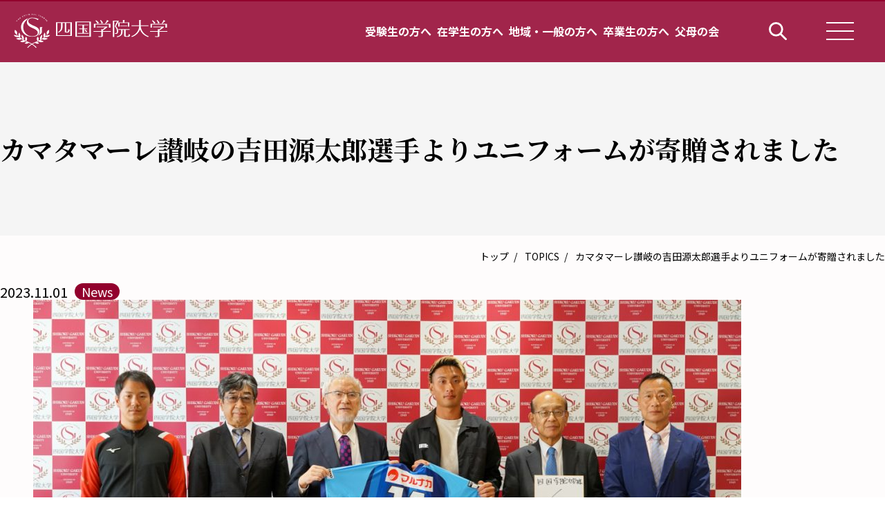

--- FILE ---
content_type: text/html; charset=UTF-8
request_url: https://www.sg-u.ac.jp/topics/3835/
body_size: 9701
content:

<!DOCTYPE html>
<html lang="ja">
<!-- 共通パーツ /template/template-head.php　headタグ読み込み -->
<head>
    <!-- Google Tag Manager -->
    <script>
        (function(w, d, s, l, i) {
            w[l] = w[l] || [];
            w[l].push({
                'gtm.start': new Date().getTime(),
                event: 'gtm.js'
            });
            var f = d.getElementsByTagName(s)[0],
                j = d.createElement(s),
                dl = l != 'dataLayer' ? '&l=' + l : '';
            j.async = true;
            j.src =
                'https://www.googletagmanager.com/gtm.js?id=' + i + dl;
            f.parentNode.insertBefore(j, f);
        })(window, document, 'script', 'dataLayer', 'GTM-5LBXS733');
    </script>
    <!-- End Google Tag Manager -->
    <meta charset="UTF-8">
    <meta name="viewport" content="width=device-width, initial-scale=1.0">
    <title>カマタマーレ讃岐の吉田源太郎選手よりユニフォームが寄贈されました｜TOPICS｜四国学院大学</title>
    <link rel="icon" type="image/x-icon" href="https://www.sg-u.ac.jp/wp-content/themes/sg-u/favicon.ico">
    <link rel="icon" type="image/png" sizes="256x256" href="https://www.sg-u.ac.jp/wp-content/themes/sg-u/android-chrome-256x256.png">
    <link rel="apple-touch-icon" sizes="180x180" href="https://www.sg-u.ac.jp/wp-content/themes/sg-u/apple-touch-icon.png">
    <link rel="preconnect" href="https://fonts.googleapis.com">
    <link rel="preconnect" href="https://fonts.gstatic.com" crossorigin>
    <link href="https://fonts.googleapis.com/css2?family=Noto+Sans+JP:wght@400;700&family=Noto+Serif+JP:wght@500;600;700&family=Roboto:wght@400;700&display=swap" rel="stylesheet">
    <script src="https://unpkg.com/scroll-hint@latest/js/scroll-hint.min.js"></script>
    <link rel="stylesheet" href="https://www.sg-u.ac.jp/wp-content/themes/sg-u/assets/css/scroll-hint.css">
    <link rel="stylesheet" href="https://www.sg-u.ac.jp/wp-content/themes/sg-u/assets/css/slick-theme.css">
    <link rel="stylesheet" href="https://www.sg-u.ac.jp/wp-content/themes/sg-u/assets/css/slick.css">
    <link rel="stylesheet" href="https://www.sg-u.ac.jp/wp-content/themes/sg-u/assets/css/style.css">
    <link rel="stylesheet" href="https://www.sg-u.ac.jp/wp-content/themes/sg-u/assets/css/print.css">
    <meta name='robots' content='max-image-preview:large' />
	<style>img:is([sizes="auto" i], [sizes^="auto," i]) { contain-intrinsic-size: 3000px 1500px }</style>
	<script type="text/javascript">
/* <![CDATA[ */
window._wpemojiSettings = {"baseUrl":"https:\/\/s.w.org\/images\/core\/emoji\/16.0.1\/72x72\/","ext":".png","svgUrl":"https:\/\/s.w.org\/images\/core\/emoji\/16.0.1\/svg\/","svgExt":".svg","source":{"concatemoji":"https:\/\/www.sg-u.ac.jp\/wp-includes\/js\/wp-emoji-release.min.js?ver=d2fff2ce10c1aa3bb98c8f90b617988a"}};
/*! This file is auto-generated */
!function(s,n){var o,i,e;function c(e){try{var t={supportTests:e,timestamp:(new Date).valueOf()};sessionStorage.setItem(o,JSON.stringify(t))}catch(e){}}function p(e,t,n){e.clearRect(0,0,e.canvas.width,e.canvas.height),e.fillText(t,0,0);var t=new Uint32Array(e.getImageData(0,0,e.canvas.width,e.canvas.height).data),a=(e.clearRect(0,0,e.canvas.width,e.canvas.height),e.fillText(n,0,0),new Uint32Array(e.getImageData(0,0,e.canvas.width,e.canvas.height).data));return t.every(function(e,t){return e===a[t]})}function u(e,t){e.clearRect(0,0,e.canvas.width,e.canvas.height),e.fillText(t,0,0);for(var n=e.getImageData(16,16,1,1),a=0;a<n.data.length;a++)if(0!==n.data[a])return!1;return!0}function f(e,t,n,a){switch(t){case"flag":return n(e,"\ud83c\udff3\ufe0f\u200d\u26a7\ufe0f","\ud83c\udff3\ufe0f\u200b\u26a7\ufe0f")?!1:!n(e,"\ud83c\udde8\ud83c\uddf6","\ud83c\udde8\u200b\ud83c\uddf6")&&!n(e,"\ud83c\udff4\udb40\udc67\udb40\udc62\udb40\udc65\udb40\udc6e\udb40\udc67\udb40\udc7f","\ud83c\udff4\u200b\udb40\udc67\u200b\udb40\udc62\u200b\udb40\udc65\u200b\udb40\udc6e\u200b\udb40\udc67\u200b\udb40\udc7f");case"emoji":return!a(e,"\ud83e\udedf")}return!1}function g(e,t,n,a){var r="undefined"!=typeof WorkerGlobalScope&&self instanceof WorkerGlobalScope?new OffscreenCanvas(300,150):s.createElement("canvas"),o=r.getContext("2d",{willReadFrequently:!0}),i=(o.textBaseline="top",o.font="600 32px Arial",{});return e.forEach(function(e){i[e]=t(o,e,n,a)}),i}function t(e){var t=s.createElement("script");t.src=e,t.defer=!0,s.head.appendChild(t)}"undefined"!=typeof Promise&&(o="wpEmojiSettingsSupports",i=["flag","emoji"],n.supports={everything:!0,everythingExceptFlag:!0},e=new Promise(function(e){s.addEventListener("DOMContentLoaded",e,{once:!0})}),new Promise(function(t){var n=function(){try{var e=JSON.parse(sessionStorage.getItem(o));if("object"==typeof e&&"number"==typeof e.timestamp&&(new Date).valueOf()<e.timestamp+604800&&"object"==typeof e.supportTests)return e.supportTests}catch(e){}return null}();if(!n){if("undefined"!=typeof Worker&&"undefined"!=typeof OffscreenCanvas&&"undefined"!=typeof URL&&URL.createObjectURL&&"undefined"!=typeof Blob)try{var e="postMessage("+g.toString()+"("+[JSON.stringify(i),f.toString(),p.toString(),u.toString()].join(",")+"));",a=new Blob([e],{type:"text/javascript"}),r=new Worker(URL.createObjectURL(a),{name:"wpTestEmojiSupports"});return void(r.onmessage=function(e){c(n=e.data),r.terminate(),t(n)})}catch(e){}c(n=g(i,f,p,u))}t(n)}).then(function(e){for(var t in e)n.supports[t]=e[t],n.supports.everything=n.supports.everything&&n.supports[t],"flag"!==t&&(n.supports.everythingExceptFlag=n.supports.everythingExceptFlag&&n.supports[t]);n.supports.everythingExceptFlag=n.supports.everythingExceptFlag&&!n.supports.flag,n.DOMReady=!1,n.readyCallback=function(){n.DOMReady=!0}}).then(function(){return e}).then(function(){var e;n.supports.everything||(n.readyCallback(),(e=n.source||{}).concatemoji?t(e.concatemoji):e.wpemoji&&e.twemoji&&(t(e.twemoji),t(e.wpemoji)))}))}((window,document),window._wpemojiSettings);
/* ]]> */
</script>
<style id='wp-emoji-styles-inline-css' type='text/css'>

	img.wp-smiley, img.emoji {
		display: inline !important;
		border: none !important;
		box-shadow: none !important;
		height: 1em !important;
		width: 1em !important;
		margin: 0 0.07em !important;
		vertical-align: -0.1em !important;
		background: none !important;
		padding: 0 !important;
	}
</style>
<link rel='stylesheet' id='wp-block-library-css' href='https://www.sg-u.ac.jp/wp-includes/css/dist/block-library/style.min.css?ver=d2fff2ce10c1aa3bb98c8f90b617988a' type='text/css' media='all' />
<style id='classic-theme-styles-inline-css' type='text/css'>
/*! This file is auto-generated */
.wp-block-button__link{color:#fff;background-color:#32373c;border-radius:9999px;box-shadow:none;text-decoration:none;padding:calc(.667em + 2px) calc(1.333em + 2px);font-size:1.125em}.wp-block-file__button{background:#32373c;color:#fff;text-decoration:none}
</style>
<style id='global-styles-inline-css' type='text/css'>
:root{--wp--preset--aspect-ratio--square: 1;--wp--preset--aspect-ratio--4-3: 4/3;--wp--preset--aspect-ratio--3-4: 3/4;--wp--preset--aspect-ratio--3-2: 3/2;--wp--preset--aspect-ratio--2-3: 2/3;--wp--preset--aspect-ratio--16-9: 16/9;--wp--preset--aspect-ratio--9-16: 9/16;--wp--preset--color--black: #000000;--wp--preset--color--cyan-bluish-gray: #abb8c3;--wp--preset--color--white: #ffffff;--wp--preset--color--pale-pink: #f78da7;--wp--preset--color--vivid-red: #cf2e2e;--wp--preset--color--luminous-vivid-orange: #ff6900;--wp--preset--color--luminous-vivid-amber: #fcb900;--wp--preset--color--light-green-cyan: #7bdcb5;--wp--preset--color--vivid-green-cyan: #00d084;--wp--preset--color--pale-cyan-blue: #8ed1fc;--wp--preset--color--vivid-cyan-blue: #0693e3;--wp--preset--color--vivid-purple: #9b51e0;--wp--preset--gradient--vivid-cyan-blue-to-vivid-purple: linear-gradient(135deg,rgba(6,147,227,1) 0%,rgb(155,81,224) 100%);--wp--preset--gradient--light-green-cyan-to-vivid-green-cyan: linear-gradient(135deg,rgb(122,220,180) 0%,rgb(0,208,130) 100%);--wp--preset--gradient--luminous-vivid-amber-to-luminous-vivid-orange: linear-gradient(135deg,rgba(252,185,0,1) 0%,rgba(255,105,0,1) 100%);--wp--preset--gradient--luminous-vivid-orange-to-vivid-red: linear-gradient(135deg,rgba(255,105,0,1) 0%,rgb(207,46,46) 100%);--wp--preset--gradient--very-light-gray-to-cyan-bluish-gray: linear-gradient(135deg,rgb(238,238,238) 0%,rgb(169,184,195) 100%);--wp--preset--gradient--cool-to-warm-spectrum: linear-gradient(135deg,rgb(74,234,220) 0%,rgb(151,120,209) 20%,rgb(207,42,186) 40%,rgb(238,44,130) 60%,rgb(251,105,98) 80%,rgb(254,248,76) 100%);--wp--preset--gradient--blush-light-purple: linear-gradient(135deg,rgb(255,206,236) 0%,rgb(152,150,240) 100%);--wp--preset--gradient--blush-bordeaux: linear-gradient(135deg,rgb(254,205,165) 0%,rgb(254,45,45) 50%,rgb(107,0,62) 100%);--wp--preset--gradient--luminous-dusk: linear-gradient(135deg,rgb(255,203,112) 0%,rgb(199,81,192) 50%,rgb(65,88,208) 100%);--wp--preset--gradient--pale-ocean: linear-gradient(135deg,rgb(255,245,203) 0%,rgb(182,227,212) 50%,rgb(51,167,181) 100%);--wp--preset--gradient--electric-grass: linear-gradient(135deg,rgb(202,248,128) 0%,rgb(113,206,126) 100%);--wp--preset--gradient--midnight: linear-gradient(135deg,rgb(2,3,129) 0%,rgb(40,116,252) 100%);--wp--preset--font-size--small: 13px;--wp--preset--font-size--medium: 20px;--wp--preset--font-size--large: 36px;--wp--preset--font-size--x-large: 42px;--wp--preset--spacing--20: 0.44rem;--wp--preset--spacing--30: 0.67rem;--wp--preset--spacing--40: 1rem;--wp--preset--spacing--50: 1.5rem;--wp--preset--spacing--60: 2.25rem;--wp--preset--spacing--70: 3.38rem;--wp--preset--spacing--80: 5.06rem;--wp--preset--shadow--natural: 6px 6px 9px rgba(0, 0, 0, 0.2);--wp--preset--shadow--deep: 12px 12px 50px rgba(0, 0, 0, 0.4);--wp--preset--shadow--sharp: 6px 6px 0px rgba(0, 0, 0, 0.2);--wp--preset--shadow--outlined: 6px 6px 0px -3px rgba(255, 255, 255, 1), 6px 6px rgba(0, 0, 0, 1);--wp--preset--shadow--crisp: 6px 6px 0px rgba(0, 0, 0, 1);}:where(.is-layout-flex){gap: 0.5em;}:where(.is-layout-grid){gap: 0.5em;}body .is-layout-flex{display: flex;}.is-layout-flex{flex-wrap: wrap;align-items: center;}.is-layout-flex > :is(*, div){margin: 0;}body .is-layout-grid{display: grid;}.is-layout-grid > :is(*, div){margin: 0;}:where(.wp-block-columns.is-layout-flex){gap: 2em;}:where(.wp-block-columns.is-layout-grid){gap: 2em;}:where(.wp-block-post-template.is-layout-flex){gap: 1.25em;}:where(.wp-block-post-template.is-layout-grid){gap: 1.25em;}.has-black-color{color: var(--wp--preset--color--black) !important;}.has-cyan-bluish-gray-color{color: var(--wp--preset--color--cyan-bluish-gray) !important;}.has-white-color{color: var(--wp--preset--color--white) !important;}.has-pale-pink-color{color: var(--wp--preset--color--pale-pink) !important;}.has-vivid-red-color{color: var(--wp--preset--color--vivid-red) !important;}.has-luminous-vivid-orange-color{color: var(--wp--preset--color--luminous-vivid-orange) !important;}.has-luminous-vivid-amber-color{color: var(--wp--preset--color--luminous-vivid-amber) !important;}.has-light-green-cyan-color{color: var(--wp--preset--color--light-green-cyan) !important;}.has-vivid-green-cyan-color{color: var(--wp--preset--color--vivid-green-cyan) !important;}.has-pale-cyan-blue-color{color: var(--wp--preset--color--pale-cyan-blue) !important;}.has-vivid-cyan-blue-color{color: var(--wp--preset--color--vivid-cyan-blue) !important;}.has-vivid-purple-color{color: var(--wp--preset--color--vivid-purple) !important;}.has-black-background-color{background-color: var(--wp--preset--color--black) !important;}.has-cyan-bluish-gray-background-color{background-color: var(--wp--preset--color--cyan-bluish-gray) !important;}.has-white-background-color{background-color: var(--wp--preset--color--white) !important;}.has-pale-pink-background-color{background-color: var(--wp--preset--color--pale-pink) !important;}.has-vivid-red-background-color{background-color: var(--wp--preset--color--vivid-red) !important;}.has-luminous-vivid-orange-background-color{background-color: var(--wp--preset--color--luminous-vivid-orange) !important;}.has-luminous-vivid-amber-background-color{background-color: var(--wp--preset--color--luminous-vivid-amber) !important;}.has-light-green-cyan-background-color{background-color: var(--wp--preset--color--light-green-cyan) !important;}.has-vivid-green-cyan-background-color{background-color: var(--wp--preset--color--vivid-green-cyan) !important;}.has-pale-cyan-blue-background-color{background-color: var(--wp--preset--color--pale-cyan-blue) !important;}.has-vivid-cyan-blue-background-color{background-color: var(--wp--preset--color--vivid-cyan-blue) !important;}.has-vivid-purple-background-color{background-color: var(--wp--preset--color--vivid-purple) !important;}.has-black-border-color{border-color: var(--wp--preset--color--black) !important;}.has-cyan-bluish-gray-border-color{border-color: var(--wp--preset--color--cyan-bluish-gray) !important;}.has-white-border-color{border-color: var(--wp--preset--color--white) !important;}.has-pale-pink-border-color{border-color: var(--wp--preset--color--pale-pink) !important;}.has-vivid-red-border-color{border-color: var(--wp--preset--color--vivid-red) !important;}.has-luminous-vivid-orange-border-color{border-color: var(--wp--preset--color--luminous-vivid-orange) !important;}.has-luminous-vivid-amber-border-color{border-color: var(--wp--preset--color--luminous-vivid-amber) !important;}.has-light-green-cyan-border-color{border-color: var(--wp--preset--color--light-green-cyan) !important;}.has-vivid-green-cyan-border-color{border-color: var(--wp--preset--color--vivid-green-cyan) !important;}.has-pale-cyan-blue-border-color{border-color: var(--wp--preset--color--pale-cyan-blue) !important;}.has-vivid-cyan-blue-border-color{border-color: var(--wp--preset--color--vivid-cyan-blue) !important;}.has-vivid-purple-border-color{border-color: var(--wp--preset--color--vivid-purple) !important;}.has-vivid-cyan-blue-to-vivid-purple-gradient-background{background: var(--wp--preset--gradient--vivid-cyan-blue-to-vivid-purple) !important;}.has-light-green-cyan-to-vivid-green-cyan-gradient-background{background: var(--wp--preset--gradient--light-green-cyan-to-vivid-green-cyan) !important;}.has-luminous-vivid-amber-to-luminous-vivid-orange-gradient-background{background: var(--wp--preset--gradient--luminous-vivid-amber-to-luminous-vivid-orange) !important;}.has-luminous-vivid-orange-to-vivid-red-gradient-background{background: var(--wp--preset--gradient--luminous-vivid-orange-to-vivid-red) !important;}.has-very-light-gray-to-cyan-bluish-gray-gradient-background{background: var(--wp--preset--gradient--very-light-gray-to-cyan-bluish-gray) !important;}.has-cool-to-warm-spectrum-gradient-background{background: var(--wp--preset--gradient--cool-to-warm-spectrum) !important;}.has-blush-light-purple-gradient-background{background: var(--wp--preset--gradient--blush-light-purple) !important;}.has-blush-bordeaux-gradient-background{background: var(--wp--preset--gradient--blush-bordeaux) !important;}.has-luminous-dusk-gradient-background{background: var(--wp--preset--gradient--luminous-dusk) !important;}.has-pale-ocean-gradient-background{background: var(--wp--preset--gradient--pale-ocean) !important;}.has-electric-grass-gradient-background{background: var(--wp--preset--gradient--electric-grass) !important;}.has-midnight-gradient-background{background: var(--wp--preset--gradient--midnight) !important;}.has-small-font-size{font-size: var(--wp--preset--font-size--small) !important;}.has-medium-font-size{font-size: var(--wp--preset--font-size--medium) !important;}.has-large-font-size{font-size: var(--wp--preset--font-size--large) !important;}.has-x-large-font-size{font-size: var(--wp--preset--font-size--x-large) !important;}
:where(.wp-block-post-template.is-layout-flex){gap: 1.25em;}:where(.wp-block-post-template.is-layout-grid){gap: 1.25em;}
:where(.wp-block-columns.is-layout-flex){gap: 2em;}:where(.wp-block-columns.is-layout-grid){gap: 2em;}
:root :where(.wp-block-pullquote){font-size: 1.5em;line-height: 1.6;}
</style>
<link rel='stylesheet' id='tablepress-default-css' href='https://www.sg-u.ac.jp/wp-content/plugins/tablepress/css/build/default.css?ver=5a6e5949c17c9081a4507443a6222eb5' type='text/css' media='all' />
<link rel="https://api.w.org/" href="https://www.sg-u.ac.jp/wp-json/" /><link rel="alternate" title="JSON" type="application/json" href="https://www.sg-u.ac.jp/wp-json/wp/v2/topics/3835" /><link rel="EditURI" type="application/rsd+xml" title="RSD" href="https://www.sg-u.ac.jp/xmlrpc.php?rsd" />
<link rel="canonical" href="https://www.sg-u.ac.jp/topics/3835/" />
<link rel='shortlink' href='https://www.sg-u.ac.jp/?p=3835' />
<link rel="alternate" title="oEmbed (JSON)" type="application/json+oembed" href="https://www.sg-u.ac.jp/wp-json/oembed/1.0/embed?url=https%3A%2F%2Fwww.sg-u.ac.jp%2Ftopics%2F3835%2F" />
<link rel="alternate" title="oEmbed (XML)" type="text/xml+oembed" href="https://www.sg-u.ac.jp/wp-json/oembed/1.0/embed?url=https%3A%2F%2Fwww.sg-u.ac.jp%2Ftopics%2F3835%2F&#038;format=xml" />
<meta name="cdp-version" content="1.5.0" />				<style type="text/css" id="c4wp-checkout-css">
					.woocommerce-checkout .c4wp_captcha_field {
						margin-bottom: 10px;
						margin-top: 15px;
						position: relative;
						display: inline-block;
					}
				</style>
								<style type="text/css" id="c4wp-v3-lp-form-css">
					.login #login, .login #lostpasswordform {
						min-width: 350px !important;
					}
					.wpforms-field-c4wp iframe {
						width: 100% !important;
					}
				</style>
							<style type="text/css" id="c4wp-v3-lp-form-css">
				.login #login, .login #lostpasswordform {
					min-width: 350px !important;
				}
				.wpforms-field-c4wp iframe {
					width: 100% !important;
				}
			</style>
			</head>
<body>
  <!-- 共通パーツ /template/template-gtm.php　body直下gtmタグ読み込み -->
  
  <!-- 共通パーツ /template/template-header.php　ヘッダー読み込み -->
    <header>
  	  	<div class='l-header h-bg'>  	<div class="l-header_inner">
  		<a href="/" class="l-header_inner--left">
  			<!--TOPのみロゴh1で囲うその他はdiv▼-->
  			  			<div class='l-header-logo'>  			  			<img class="logo-img" src="https://www.sg-u.ac.jp/wp-content/themes/sg-u/assets/images/common/logo_w.svg" alt="四国学院大学">  			  			</div>  			<!--TOPのみロゴh1で囲うdiv▲-->
  		</a>
  		<div class="l-header_inner--right">
  			<nav class="l-header_nav">
  				<ul>
  					<li><a href="/applicant/">受験生の方へ</a></li>
  					<li><a href="/student/">在学生の方へ</a></li>
  					<li><a href="/community/">地域・一般の方へ</a></li>
  					<li><a href="/graduate/">卒業生の方へ</a></li>
  					<li><a href="/guardian/">父母の会</a></li>
  				</ul>
  			</nav>
  			<!--検索ボタンここから▼-->
  			<div class="l-header_search"></div>
  			<!--検索ボタンここまで▲-->
  		</div>
  	</div>
  	</div>
  </header>  <main class="sub-page">

    <!--背景つきh1ここからデフォルト灰色、bg-pk追加で薄ピンクに▼-->
    <div class="h1-bg">
      <h1 class="h-h1"><span>カマタマーレ讃岐の吉田源太郎選手よりユニフォームが寄贈されました</span></h1>
    </div>
    <!--背景つきh1ここまで▲-->

    <div class="bread-area inner--1280">
      <div class="bread">
        <a href="/"><span>トップ</span></a>
        <a href="/topics/"><span>TOPICS</span></a>
        <span>カマタマーレ讃岐の吉田源太郎選手よりユニフォームが寄贈されました</span>
      </div>
    </div>

    <div class="contents">
      <div class="inner--1080">

        <div class="post date-cat">
          <span class="date">2023.11.01</span>
                    <span class="cat">News</span>
        </div>

        <!-- 共通パーツ /template/template-conttents_block.php　コンテンツブロック -->
        
      
      
              <div class="box-type type-a mgb30">
                      <div class="img">
              <img src="https://www.sg-u.ac.jp/wp-content/uploads/2023/11/DSC07732S-1024x576-1.jpg" alt="">
            </div>
                    <div class="txt">
                                      <p>2023年11月1日（水）、カマタマーレ讃岐の吉田源太郎選手よりユニフォームが寄贈されました。</p>
<p>吉田選手は今年3月に本学を卒業し、現在はカマタマーレ讃岐でMFとして活躍しています。<br />
在学時、数々の公式戦で活躍し、全国大会においても得点をあげ、四国学院大学を全国大会初勝利に導いてくれました。</p>
<p>今後のさらなる活躍を期待しております。</p>
                      </div>
        </div>
      
      
    

    
    
    
    
        <div class="btn"><a href="/topics/">TOPICS一覧はこちら</a></div>
      </div><!--inner--1080-->
    </div><!--contents-->
  </main>
  <!--mainここまで▲-->
  <!--TOPに戻るボタン▼-->
  <a href="#" class="page-top"></a>
  <!--TOPに戻るボタン▲-->
  <!-- 共通パーツ /template/template-footer.php　フッター読み込み -->
    <footer>
    <div class="wrap-footer-bg">
      <div class="wrap-footer inner--1280">
        <div class="f-wrap-list">
          <div class="f-arrow-list pc-none">
            <a class="c-ttl-arrow-large" href="/"><span>TOP</span></a>
          </div>

                      <div class="f-arrow-list">
              <a class="c-ttl-arrow-large" href="/about/"><span>大学概要</span></a>
              <ul>
                                                      <li><a class="c-ttl-arrow-small" href="https://www.sg-u.ac.jp/about/president/"><span>学長メッセージ</span></a></li>
                                      <li><a class="c-ttl-arrow-small" href="https://www.sg-u.ac.jp/about/mission/"><span>教育理念</span></a></li>
                                      <li><a class="c-ttl-arrow-small" href="https://www.sg-u.ac.jp/about/history/"><span>沿革</span></a></li>
                                      <li><a class="c-ttl-arrow-small" href="https://www.sg-u.ac.jp/about/info/"><span>情報公開</span></a></li>
                                      <li><a class="c-ttl-arrow-small" href="https://www.sg-u.ac.jp/about/campus/"><span>キャンパスマップ</span></a></li>
                  
                              </ul>
            </div>
          
                      <div class="f-arrow-list">
              <a class="c-ttl-arrow-large" href="/academics/"><span>学部・大学院</span></a>
              <ul>
                                                      <li><a class="c-ttl-arrow-small" href="https://www.sg-u.ac.jp/academics/features/"><span>学びの特徴</span></a></li>
                                      <li><a class="c-ttl-arrow-small" href="https://www.sg-u.ac.jp/academics/majors/"><span>メジャー制度</span></a></li>
                                      <li><a class="c-ttl-arrow-small" href="https://www.sg-u.ac.jp/academics/certificate_program/"><span>資格取得（キャリア拡充コース）</span></a></li>
                                      <li><a class="c-ttl-arrow-small" href="https://www.sg-u.ac.jp/academics/magnolia_cafe/"><span>マグノリア・カフェ</span></a></li>
                                      <li><a class="c-ttl-arrow-small" href="https://www.sg-u.ac.jp/academics/graduate_school/"><span>大学院</span></a></li>
                                      <li><a class="c-ttl-arrow-small" href="https://www.sg-u.ac.jp/academics/auditor/"><span>科目等履修生等</span></a></li>
                                      <li><a class="c-ttl-arrow-small" href="https://www.sg-u.ac.jp/academics/shikokugakuin_univ_cultural_society/"><span>四国学院大学文化学会</span></a></li>
                                                </ul>
            </div>
          
                      <div class="f-arrow-list">
              <a class="c-ttl-arrow-large" href="/international/"><span>国際交流</span></a>
              <ul>
                                                      <li><a class="c-ttl-arrow-small" href="https://www.sg-u.ac.jp/international/partner_universities/"><span>協定校</span></a></li>
                                      <li><a class="c-ttl-arrow-small" href="https://www.sg-u.ac.jp/international/exchange_programs/"><span>国際交流プログラム</span></a></li>
                                                </ul>
            </div>
          
                      <div class="f-arrow-list">
              <a class="c-ttl-arrow-large" href="/liaison/"><span>社会連携</span></a>
              <ul>
                                                      <li><a class="c-ttl-arrow-small" href="https://www.sg-u.ac.jp/liaison/course01/"><span>高大連携支援プログラム</span></a></li>
                                      <li><a class="c-ttl-arrow-small" href="https://www.sg-u.ac.jp/liaison/giving/"><span>寄付事業</span></a></li>
                                      <li><a class="c-ttl-arrow-small" href="https://www.sg-u.ac.jp/liaison/course02/"><span>連携事業</span></a></li>
                                      <li><a class="c-ttl-arrow-small" href="https://www.sg-u.ac.jp/liaison/midorigaoka/"><span>三豊市緑ヶ丘総合運動公園（指定管理）</span></a></li>
                                                </ul>
            </div>
          
                      <div class="f-arrow-list">
              <a class="c-ttl-arrow-large long" href="/campus_life/"><span>学生生活・<br class="br-pc">キャリア支援</span></a>
              <ul>
                                                      <li><a class="c-ttl-arrow-small" href="https://www.sg-u.ac.jp/campus_life/financial_aid/"><span>奨学金</span></a></li>
                                      <li><a class="c-ttl-arrow-small" href="https://www.sg-u.ac.jp/campus_life/activities/"><span>クラブ・サークル活動</span></a></li>
                                      <li><a class="c-ttl-arrow-small" href="https://www.sg-u.ac.jp/campus_life/support/"><span>学生サポート</span></a></li>
                                      <li><a class="c-ttl-arrow-small" href="https://www.sg-u.ac.jp/campus_life/dormitory/"><span>マグノリア学寮</span></a></li>
                                      <li><a class="c-ttl-arrow-small" href="https://www.sg-u.ac.jp/campus_life/careersupport01/"><span>就職サポート</span></a></li>
                                      <li><a class="c-ttl-arrow-small" href="https://www.sg-u.ac.jp/campus_life/careersupport02/"><span>資格取得支援</span></a></li>
                                      <li><a class="c-ttl-arrow-small" href="https://www.sg-u.ac.jp/campus_life/careerpath03/"><span>主な就職先</span></a></li>
                                      <li><a class="c-ttl-arrow-small" href="https://www.sg-u.ac.jp/campus_life/careerpath01/"><span>進路決定状況</span></a></li>
                                      <li><a class="c-ttl-arrow-small" href="https://www.sg-u.ac.jp/campus_life/careerpath02/"><span>活躍する卒業生</span></a></li>
                                                </ul>
            </div>
          
                      <div class="f-arrow-list">
              <a class="c-ttl-arrow-large" href="/admissions_and_aid/"><span>入試情報</span></a>
              <ul>
                                                      <li><a class="c-ttl-arrow-small" href="https://www.sg-u.ac.jp/admissions_and_aid/event/"><span>オープンキャンパス</span></a></li>
                                      <li><a class="c-ttl-arrow-small" href="https://www.sg-u.ac.jp/admissions_and_aid/info_session/"><span>進学相談会</span></a></li>
                                      <li><a class="c-ttl-arrow-small" href="https://www.sg-u.ac.jp/admissions_and_aid/admissions/"><span>入試概要</span></a></li>
                                      <li><a class="c-ttl-arrow-small" href="https://www.sg-u.ac.jp/admissions_and_aid/tuition/"><span>学費</span></a></li>
                                      <li><a class="c-ttl-arrow-small" href="https://www.sg-u.ac.jp/admissions_and_aid/faq/"><span>Q&#038;A</span></a></li>
                                      <li><a class="c-ttl-arrow-small" href="https://www.sg-u.ac.jp/admissions_and_aid/sources/"><span>資料請求・デジタルパンフレット</span></a></li>
                                                </ul>
            </div>
                  </div>
        <div class="f-wrap-list btm">
          <ul>
            <li><a class="c-ttl-arrow-large" href="/future_students/"><span>受験生の方へ</span></a></li>
            <li><a class="c-ttl-arrow-large" href="/current_students/"><span>在学生の方へ</span></a></li>
            <li><a class="c-ttl-arrow-large" href="/community/"><span>地域・一般の方へ</span></a></li>
            <li><a class="c-ttl-arrow-large" href="/alumni/"><span>卒業生の方へ</span></a></li>
            <li><a class="c-ttl-arrow-large" href="/parent_and_family/"><span>父母の会</span></a></li>
            <li><a class="c-ttl-arrow-large" href="/portal/"><span>学内専用ページ</span></a></li>
            <li><a class="c-ttl-arrow-large" href="/topics/"><span>Topics</span></a></li>
            <li><a class="c-ttl-arrow-large" href="/voices/"><span>学生インタビュー</span></a></li>
            <li><a class="c-ttl-arrow-large" href="/contact/"><span>お問い合わせ</span></a></li>
            <li><a class="c-ttl-arrow-large" href="/access/"><span>交通アクセス</span></a></li>
          </ul>
        </div>
      </div>
    </div>
    <div class="footer-btm-area">
      <div class="sns">
        <a href="https://twitter.com/sg_u_ac" target="_blank" rel="noopener noreferrer"><img src="https://www.sg-u.ac.jp/wp-content/themes/sg-u/assets/images/common/icon-x.png" alt="x"></a>
        <a href="https://www.facebook.com/shikokugakuin/" target="_blank" rel="noopener noreferrer"><img src="https://www.sg-u.ac.jp/wp-content/themes/sg-u/assets/images/common/icon-facebook.png" alt="Facebook"></a>
        <a href="https://www.instagram.com/shikokugakuin_university/" target="_blank" rel="noopener noreferrer"><img src="https://www.sg-u.ac.jp/wp-content/themes/sg-u/assets/images/common/icon-instagram.png" alt="Instagram"></a>
        <a href="https://line.me/R/ti/p/mmWN4v6mDc" target="_blank" rel="noopener noreferrer"><img src="https://www.sg-u.ac.jp/wp-content/themes/sg-u/assets/images/common/icon-line.png" alt="Line"></a>
        <a href="https://www.youtube.com/channel/UCGzEYvnY8gyG1scLXJCdMxw" target="_blank" rel="noopener noreferrer"><img src="https://www.sg-u.ac.jp/wp-content/themes/sg-u/assets/images/common/icon-youtube.png" alt="Youtube"></a>
      </div>
    </div>
    <div class="site-policy"><a href="/site_policy/">サイトポリシー</a><a href="/privacy_policy/">個人情報保護方針</a></div>
    <small>&copy; SHIKOKU GAKUIN UNIVERSITY all rights reserved.</small>
  </footer>  <!-- 共通パーツ /template/template-drawer.php　ドロワー読み込み -->
    <!--ドロワーボタン▼-->
    <div class='d-button h-bg'><span></span></div>  <!--ドロワーボタン▲-->
  <!--ドロワーここから▼-->
  <div class="drawer">
    <div class="wrap-drawer">
      <a href="" class="drawer-header-logo">
        <img class="logo-img" src="https://www.sg-u.ac.jp/wp-content/themes/sg-u/assets/images/common/logo_w.svg" alt="四国学院大学">
      </a>
      <div class="d-wrap-list">

                  <div class="d-arrow-list">
            <div class="c-ttl-arrow-large dw"><span>大学概要</span></div>
            <ul>
              <li><a class="c-ttl-arrow-small" href="/about/"><span>大学概要　TOP</span></a></li>
                                                <li><a class="c-ttl-arrow-small" href="https://www.sg-u.ac.jp/about/president/"><span>学長メッセージ</span></a></li>
                                  <li><a class="c-ttl-arrow-small" href="https://www.sg-u.ac.jp/about/mission/"><span>教育理念</span></a></li>
                                  <li><a class="c-ttl-arrow-small" href="https://www.sg-u.ac.jp/about/history/"><span>沿革</span></a></li>
                                  <li><a class="c-ttl-arrow-small" href="https://www.sg-u.ac.jp/about/info/"><span>情報公開</span></a></li>
                                  <li><a class="c-ttl-arrow-small" href="https://www.sg-u.ac.jp/about/campus/"><span>キャンパスマップ</span></a></li>
                
                          </ul>
          </div>
        
                  <div class="d-arrow-list">
            <div class="c-ttl-arrow-large dw"><span>学部・大学院</span></div>
            <ul>
              <li><a class="c-ttl-arrow-small" href="/academics/"><span>学部・大学院　TOP</span></a></li>
                                                <li><a class="c-ttl-arrow-small" href="https://www.sg-u.ac.jp/academics/features/"><span>学びの特徴</span></a></li>
                                  <li><a class="c-ttl-arrow-small" href="https://www.sg-u.ac.jp/academics/majors/"><span>メジャー制度</span></a></li>
                                  <li><a class="c-ttl-arrow-small" href="https://www.sg-u.ac.jp/academics/certificate_program/"><span>資格取得（キャリア拡充コース）</span></a></li>
                                  <li><a class="c-ttl-arrow-small" href="https://www.sg-u.ac.jp/academics/magnolia_cafe/"><span>マグノリア・カフェ</span></a></li>
                                  <li><a class="c-ttl-arrow-small" href="https://www.sg-u.ac.jp/academics/graduate_school/"><span>大学院</span></a></li>
                                  <li><a class="c-ttl-arrow-small" href="https://www.sg-u.ac.jp/academics/auditor/"><span>科目等履修生等</span></a></li>
                                  <li><a class="c-ttl-arrow-small" href="https://www.sg-u.ac.jp/academics/shikokugakuin_univ_cultural_society/"><span>四国学院大学文化学会</span></a></li>
                                          </ul>
          </div>
        
                  <div class="d-arrow-list">
            <div class="c-ttl-arrow-large dw"><span>国際交流</span></div>
            <ul>
              <li><a class="c-ttl-arrow-small" href="/international/"><span>国際交流　TOP</span></a></li>
                                                <li><a class="c-ttl-arrow-small" href="https://www.sg-u.ac.jp/international/partner_universities/"><span>協定校</span></a></li>
                                  <li><a class="c-ttl-arrow-small" href="https://www.sg-u.ac.jp/international/exchange_programs/"><span>国際交流プログラム</span></a></li>
                                          </ul>
          </div>
        
                  <div class="d-arrow-list">
            <div class="c-ttl-arrow-large dw"><span>社会連携</span></div>
            <ul>
              <li><a class="c-ttl-arrow-small" href="/liaison/"><span>社会連携　TOP</span></a></li>
                                                <li><a class="c-ttl-arrow-small" href="https://www.sg-u.ac.jp/liaison/course01/"><span>高大連携支援プログラム</span></a></li>
                                  <li><a class="c-ttl-arrow-small" href="https://www.sg-u.ac.jp/liaison/giving/"><span>寄付事業</span></a></li>
                                  <li><a class="c-ttl-arrow-small" href="https://www.sg-u.ac.jp/liaison/course02/"><span>連携事業</span></a></li>
                                  <li><a class="c-ttl-arrow-small" href="https://www.sg-u.ac.jp/liaison/midorigaoka/"><span>三豊市緑ヶ丘総合運動公園（指定管理）</span></a></li>
                                          </ul>
          </div>
        
                  <div class="d-arrow-list">
            <div class="c-ttl-arrow-large dw"><span>学生生活・キャリア支援</span></div>
            <ul>
              <li><a class="c-ttl-arrow-small" href="/campus_life/"><span>学生生活・キャリア支援 TOP</span></a></li>
                                                <li><a class="c-ttl-arrow-small" href="https://www.sg-u.ac.jp/campus_life/financial_aid/"><span>奨学金</span></a></li>
                                  <li><a class="c-ttl-arrow-small" href="https://www.sg-u.ac.jp/campus_life/activities/"><span>クラブ・サークル活動</span></a></li>
                                  <li><a class="c-ttl-arrow-small" href="https://www.sg-u.ac.jp/campus_life/support/"><span>学生サポート</span></a></li>
                                  <li><a class="c-ttl-arrow-small" href="https://www.sg-u.ac.jp/campus_life/dormitory/"><span>マグノリア学寮</span></a></li>
                                  <li><a class="c-ttl-arrow-small" href="https://www.sg-u.ac.jp/campus_life/careersupport01/"><span>就職サポート</span></a></li>
                                  <li><a class="c-ttl-arrow-small" href="https://www.sg-u.ac.jp/campus_life/careersupport02/"><span>資格取得支援</span></a></li>
                                  <li><a class="c-ttl-arrow-small" href="https://www.sg-u.ac.jp/campus_life/careerpath03/"><span>主な就職先</span></a></li>
                                  <li><a class="c-ttl-arrow-small" href="https://www.sg-u.ac.jp/campus_life/careerpath01/"><span>進路決定状況</span></a></li>
                                  <li><a class="c-ttl-arrow-small" href="https://www.sg-u.ac.jp/campus_life/careerpath02/"><span>活躍する卒業生</span></a></li>
                                          </ul>
          </div>
        
                  <div class="d-arrow-list">
            <div class="c-ttl-arrow-large dw"><span>入試情報</span></div>
            <ul>
              <li><a class="c-ttl-arrow-small" href="/admissions_and_aid/"><span>入試情報 TOP</span></a></li>
                                                <li><a class="c-ttl-arrow-small" href="https://www.sg-u.ac.jp/admissions_and_aid/event/"><span>オープンキャンパス</span></a></li>
                                  <li><a class="c-ttl-arrow-small" href="https://www.sg-u.ac.jp/admissions_and_aid/info_session/"><span>進学相談会</span></a></li>
                                  <li><a class="c-ttl-arrow-small" href="https://www.sg-u.ac.jp/admissions_and_aid/admissions/"><span>入試概要</span></a></li>
                                  <li><a class="c-ttl-arrow-small" href="https://www.sg-u.ac.jp/admissions_and_aid/tuition/"><span>学費</span></a></li>
                                  <li><a class="c-ttl-arrow-small" href="https://www.sg-u.ac.jp/admissions_and_aid/faq/"><span>Q&#038;A</span></a></li>
                                  <li><a class="c-ttl-arrow-small" href="https://www.sg-u.ac.jp/admissions_and_aid/sources/"><span>資料請求・デジタルパンフレット</span></a></li>
                                          </ul>
          </div>
        
        <div class="d-arrow-list">
          <a class="c-ttl-arrow-large" href="/topics/"><span>Topics</span></a>
        </div>
        <div class="d-arrow-list">
          <a class="c-ttl-arrow-large" href="/voices/"><span>学生インタビュー</span></a>
        </div>
        <div class="d-arrow-list">
          <a class="c-ttl-arrow-large" href="/future_students/"><span>受験生の方へ</span></a>
        </div>
        <div class="d-arrow-list">
          <a class="c-ttl-arrow-large" href="/current_students/"><span>在学生の方へ</span></a>
        </div>
        <div class="d-arrow-list">
          <a class="c-ttl-arrow-large" href="/community/"><span>地域・一般の方へ</span></a>
        </div>
        <div class="d-arrow-list">
          <a class="c-ttl-arrow-large" href="/alumni/"><span>卒業生の方へ</span></a>
        </div>
        <div class="d-arrow-list">
          <a class="c-ttl-arrow-large" href="/parent_and_family/"><span>父母の会</span></a>
        </div>
        <div class="d-arrow-list">
          <a class="c-ttl-arrow-large" href="/portal/"><span>学内専用ページ</span></a>
        </div>
      </div>
      <div class="d-btm_area">
        <div class="btn-w">
          <a class="icon-letter" href="/contact/">お問い合わせ</a>
        </div>
        <div class="btn-w">
          <a class="icon-point" href="/access/">交通アクセス</a>
        </div>
        <div class="site-policy"><a href="/site_policy/">サイトポリシー</a><a href="/privacy_policy/">個人情報保護方針</a></div>
      </div>
    </div>
  </div>
  <!--ドロワーここまで▲-->
  <!--検索窓ここから▼-->
  <div class="search-box-outer">
  </div>
  <div class="search-box">
    <form action="/search/">
      <input type="hidden" name="cx" value="001745487886457312215:6i0e9wkyvqa" />
      <input type="hidden" name="cof" value="FORID:9" />
      <input type="hidden" name="ie" value="UTF-8" />
      <div class="search-area">
        <button type="submit" name="sa" value="&nbsp;" class="header-search__submit"></button>
        <input type="text" name="q" class="header-search__field" placeholder="検索キーワードを入力" />
      </div>
    </form>
    <script async src="https://cse.google.com/cse.js?cx=97acbc1db648343b1">
    </script>
  </div>
  <!--検索窓ここまで▲-->  <!-- 共通パーツ /template/template-js.php　js読み込み -->
    <script src="https://www.sg-u.ac.jp/wp-content/themes/sg-u/assets/js/jquery-3.7.1.min.js"></script>
  <script src="https://www.sg-u.ac.jp/wp-content/themes/sg-u/assets/js/slick.min.js"></script>
    <script src="https://www.sg-u.ac.jp/wp-content/themes/sg-u/assets/js/common.js"></script>
  <script src="https://www.sg-u.ac.jp/wp-content/themes/sg-u/assets/js/ajax.js"></script>
  <script type="speculationrules">
{"prefetch":[{"source":"document","where":{"and":[{"href_matches":"\/*"},{"not":{"href_matches":["\/wp-*.php","\/wp-admin\/*","\/wp-content\/uploads\/*","\/wp-content\/*","\/wp-content\/plugins\/*","\/wp-content\/themes\/sg-u\/*","\/*\\?(.+)"]}},{"not":{"selector_matches":"a[rel~=\"nofollow\"]"}},{"not":{"selector_matches":".no-prefetch, .no-prefetch a"}}]},"eagerness":"conservative"}]}
</script>
<script type="text/javascript" src="https://yubinbango.github.io/yubinbango/yubinbango.js?ver=d2fff2ce10c1aa3bb98c8f90b617988a" id="yubinbango-js"></script>
<script>
  $('.mw_wp_form form').addClass('h-adr');
</script></body>

</html>

--- FILE ---
content_type: text/css
request_url: https://www.sg-u.ac.jp/wp-content/themes/sg-u/assets/css/style.css
body_size: 16878
content:
@charset "UTF-8";
/*f-リセット*/
*,
::before,
::after {
  box-sizing: border-box;
  border-style: solid;
  border-width: 0;
}

html {
  line-height: 1.15;
  -webkit-text-size-adjust: 100%;
  -webkit-tap-highlight-color: transparent;
}

body {
  margin: 0;
}

main {
  display: block;
}

p,
table,
blockquote,
address,
pre,
iframe,
form,
figure,
dl {
  margin: 0;
}

h1,
h2,
h3,
h4,
h5,
h6 {
  font-size: inherit;
  font-weight: inherit;
  margin: 0;
}

ul,
ol {
  margin: 0;
  padding: 0;
  list-style: none;
}

dd {
  margin-left: 0;
}

address {
  font-style: inherit;
}

a {
  background-color: transparent;
  text-decoration: none;
  color: inherit;
  outline: none;
}
a:hover {
  outline: none;
}

b,
strong {
  font-weight: bolder;
}

small {
  font-size: 80%;
}

svg,
img,
embed,
object,
iframe {
  vertical-align: bottom;
}

table {
  border-color: inherit;
  border-collapse: collapse;
}

caption {
  text-align: left;
}

td,
th {
  vertical-align: top;
  padding: 0;
}

th {
  text-align: left;
  font-weight: bold;
}

/*g-mixin*/
html {
  font-size: 62.5%;
  scroll-behavior: smooth;
  scroll-padding-top: 74px;
}
@media screen and (min-width: 768px) {
  html {
    scroll-padding-top: 90px;
  }
}
html body {
  font-size: 1.4rem;
  font-family: "游ゴシック体", YuGothic, "游ゴシック", "Yu Gothic", "Noto Sans JP", sans-serif;
  word-break: break-all;
}
@media screen and (min-width: 768px) {
  html body {
    font-size: 1.6rem;
  }
}

.al-c {
  text-align: center;
}

.al-r {
  text-align: right;
}

.al-l {
  text-align: left;
}

.bold {
  font-weight: bold;
}

br.br-pc {
  display: none;
}
@media screen and (min-width: 768px) {
  br.br-pc {
    display: block;
  }
}
@media screen and (min-width: 768px) {
  br.br-sp {
    display: none;
  }
}

.fs16-20 {
  font-size: 1.6rem;
}
@media screen and (min-width: 768px) {
  .fs16-20 {
    font-size: 2rem;
  }
}

body:has(.drawer.active) {
  overflow: hidden;
}
@media screen and (min-width: 1080px) {
  body:has(.drawer.active) {
    overflow: auto;
  }
}

.d-button.active {
  z-index: 4;
}
.d-button.active.h-bg span {
  background: transparent;
}
.d-button.active span {
  background: transparent;
}
.d-button.active span::before {
  top: -1px;
  transform: rotate(45deg);
  background: #fff;
}
@media screen and (min-width: 1080px) {
  .d-button.active span::before {
    background: #92002D;
  }
}
.d-button.active span::after {
  bottom: 1px;
  transform: rotate(-45deg);
  background: #fff;
}
@media screen and (min-width: 1080px) {
  .d-button.active span::after {
    background: #92002D;
  }
}

.drawer {
  position: fixed;
  right: -100%;
}
@media screen and (min-width: 1080px) {
  .drawer {
    transition: ease-in-out 0.3s;
    top: 90px;
    right: -400px;
  }
}
.drawer.active {
  opacity: 1;
  display: block;
  position: fixed;
  top: 0;
  left: 0;
  width: 100%;
  height: 100%;
  background: rgba(146, 0, 45, 0.84);
  overflow-y: auto;
  -ms-overflow-style: none;
  scrollbar-width: none;
  z-index: 3;
}
.drawer.active::-webkit-scrollbar {
  display: none;
}
@media screen and (min-width: 1080px) {
  .drawer.active {
    width: 400px;
    top: 90px;
    left: inherit;
    right: 0;
    background: rgba(146, 0, 45, 0.84);
    overflow-y: inherit;
  }
}
@media screen and (min-width: 1080px) {
  .drawer .wrap-drawer {
    width: 400px;
    height: 100%;
    overflow-y: auto;
    padding-bottom: 90px;
    -ms-overflow-style: none;
    scrollbar-width: none;
    padding-top: 20px;
  }
  .drawer .wrap-drawer::-webkit-scrollbar {
    display: none;
  }
}
.drawer .wrap-drawer .drawer-header-logo {
  display: flex;
  align-items: center;
  height: 75px;
  width: 100%;
  padding-left: 20px;
  background: #92002D;
  position: fixed;
  z-index: 5;
  border-bottom: 1px solid #790025;
}
@media screen and (min-width: 1080px) {
  .drawer .wrap-drawer .drawer-header-logo {
    display: none;
  }
}
.drawer .wrap-drawer .drawer-header-logo img {
  width: 176px;
  height: 46px;
}
.drawer .wrap-drawer .d-wrap-list {
  padding-top: 75px;
  color: #fff;
  padding-inline: 20px;
}
@media screen and (min-width: 1080px) {
  .drawer .wrap-drawer .d-wrap-list {
    padding-top: 0;
    padding-inline: 30px;
  }
}
.drawer .wrap-drawer .d-wrap-list .d-arrow-list {
  position: relative;
}
.drawer .wrap-drawer .d-wrap-list .d-arrow-list .c-ttl-arrow-large {
  display: flex;
  font-weight: bold;
  position: relative;
  height: 50px;
  width: 100%;
  align-items: center;
  font-size: 1.6rem;
  border-bottom: 1px solid #790025;
  cursor: pointer;
}
.drawer .wrap-drawer .d-wrap-list .d-arrow-list .c-ttl-arrow-large.dw span {
  display: block;
  position: relative;
  width: 100%;
}
.drawer .wrap-drawer .d-wrap-list .d-arrow-list .c-ttl-arrow-large.dw span::before {
  content: "";
  width: 15px;
  height: 0.18rem;
  background: #fff;
  display: inline-block;
  position: absolute;
  right: 0;
  top: 48%;
  transform: translateY(-50%);
}
.drawer .wrap-drawer .d-wrap-list .d-arrow-list .c-ttl-arrow-large.dw span::after {
  content: "";
  width: 0.15rem;
  height: 15px;
  background: #fff;
  display: inline-block;
  position: absolute;
  right: 0.7rem;
  top: 48%;
  transform: translateY(-50%);
  transition: 0.3s;
}
.drawer .wrap-drawer .d-wrap-list .d-arrow-list .c-ttl-arrow-large.dw.open span::after {
  transform: rotate(90deg);
  top: calc(47% - 0.75rem);
}
.drawer .wrap-drawer .d-wrap-list .d-arrow-list .c-ttl-arrow-large::before {
  content: "";
  width: 18px;
  height: 18px;
  background: #fff;
  border-radius: 50%;
  display: inline-block;
  margin-right: 10px;
}
.drawer .wrap-drawer .d-wrap-list .d-arrow-list .c-ttl-arrow-large::after {
  content: "";
  background: url(../images/common/arrow_r.svg) no-repeat;
  background-size: contain;
  width: 1.05rem;
  height: 0.75rem;
  position: absolute;
  left: 0.43rem;
  top: 50%;
  transform: translateY(-50%);
}
@media screen and (min-width: 1080px) {
  .drawer .wrap-drawer .d-wrap-list .d-arrow-list .c-ttl-arrow-large::after {
    top: 2.5rem;
  }
}
.drawer .wrap-drawer .d-wrap-list .d-arrow-list ul {
  display: none;
  background: #79001F;
  margin-bottom: 10px;
}
@media screen and (min-width: 768px) {
  .drawer .wrap-drawer .d-wrap-list .d-arrow-list ul {
    background: rgba(121, 0, 31, 0.4);
  }
}
.drawer .wrap-drawer .d-wrap-list .d-arrow-list ul li {
  padding-block: 12px;
  border-bottom: 1px solid #92002D;
}
.drawer .wrap-drawer .d-wrap-list .d-arrow-list ul li .c-ttl-arrow-small {
  padding-inline: 40px 20px;
  text-indent: -1.45rem;
  line-height: 1.4285714286;
  font-size: 1.4rem;
  display: block;
}
.drawer .wrap-drawer .d-wrap-list .d-arrow-list ul li .c-ttl-arrow-small::before {
  content: "";
  background: url(../images/common/arrow_w.svg) no-repeat;
  background-size: contain;
  width: 1.01rem;
  height: 0.757rem;
  display: inline-block;
  margin-right: 5px;
}
.drawer .wrap-drawer .d-btm_area {
  padding: 40px 20px;
}
.drawer .wrap-drawer .d-btm_area .btn-w {
  margin-bottom: 10px;
}
.drawer .wrap-drawer .d-btm_area .btn-w a {
  font-weight: bold;
  font-size: 1.8rem;
  padding: 20px 30px;
}
.drawer .wrap-drawer .d-btm_area .btn-w a.icon-letter::before {
  content: "";
  background: url(../images/common/icon-letter.svg) no-repeat;
  background-size: contain;
  width: 45px;
  height: 32px;
  display: inline-block;
  margin-right: 30px;
}
.drawer .wrap-drawer .d-btm_area .btn-w a.icon-point::before {
  content: "";
  background: url(../images/common/icon-point.svg) no-repeat;
  background-size: contain;
  width: 22px;
  height: 32px;
  display: inline-block;
  margin-inline: 10px 45px;
}
.drawer .wrap-drawer .d-btm_area .site-policy {
  color: #fff;
  display: flex;
  justify-content: center;
  padding-block: 20px;
}
.drawer .wrap-drawer .d-btm_area .site-policy a {
  padding: 5px 20px;
}
.drawer .wrap-drawer .d-btm_area .site-policy a:first-of-type {
  border-right: 1px solid #fff;
}

footer .wrap-footer-bg {
  background: #F6E9DF;
  padding-block: 40px 30px;
}
@media screen and (min-width: 900px) {
  footer .wrap-footer-bg {
    padding-block: 90px 70px;
  }
}
@media screen and (min-width: 900px) {
  footer .wrap-footer-bg .wrap-footer .f-wrap-list {
    display: flex;
    width: 100%;
    justify-content: space-between;
    width: 100%;
    gap: 2.5%;
  }
}
footer .wrap-footer-bg .wrap-footer .f-wrap-list .f-arrow-list {
  margin-bottom: 10px;
  position: relative;
}
@media screen and (min-width: 900px) {
  footer .wrap-footer-bg .wrap-footer .f-wrap-list .f-arrow-list.pc-none {
    display: none;
  }
}
@media screen and (min-width: 900px) {
  footer .wrap-footer-bg .wrap-footer .f-wrap-list .f-arrow-list {
    width: 16.6666666667%;
  }
}
footer .wrap-footer-bg .wrap-footer .f-wrap-list .f-arrow-list .c-ttl-arrow-large {
  display: flex;
  font-weight: bold;
  position: relative;
}
footer .wrap-footer-bg .wrap-footer .f-wrap-list .f-arrow-list .c-ttl-arrow-large span .br-pc {
  display: none;
}
@media screen and (min-width: 900px) {
  footer .wrap-footer-bg .wrap-footer .f-wrap-list .f-arrow-list .c-ttl-arrow-large span .br-pc {
    display: block;
  }
}
@media screen and (min-width: 900px) {
  footer .wrap-footer-bg .wrap-footer .f-wrap-list .f-arrow-list .c-ttl-arrow-large {
    border-bottom: 1px solid #000;
    margin-bottom: 30px;
    font-size: clamp(1.4rem, 1.6vw, 2rem);
    padding-bottom: 10px;
    align-items: flex-end;
    height: 57px;
  }
}
footer .wrap-footer-bg .wrap-footer .f-wrap-list .f-arrow-list .c-ttl-arrow-large::before {
  content: "";
  width: 18px;
  height: 18px;
  background: #000;
  border-radius: 50%;
  display: inline-block;
  margin-right: 10px;
}
footer .wrap-footer-bg .wrap-footer .f-wrap-list .f-arrow-list .c-ttl-arrow-large::after {
  content: "";
  background: url(../images/common/arrow_w.svg) no-repeat;
  background-size: contain;
  width: 1.05rem;
  height: 0.75rem;
  position: absolute;
  left: 0.43rem;
  bottom: 0.6rem;
}
@media screen and (min-width: 900px) {
  footer .wrap-footer-bg .wrap-footer .f-wrap-list .f-arrow-list .c-ttl-arrow-large::after {
    bottom: 1.6rem;
  }
}
footer .wrap-footer-bg .wrap-footer .f-wrap-list .f-arrow-list ul {
  display: none;
}
@media screen and (min-width: 900px) {
  footer .wrap-footer-bg .wrap-footer .f-wrap-list .f-arrow-list ul {
    display: block;
  }
}
footer .wrap-footer-bg .wrap-footer .f-wrap-list .f-arrow-list ul li {
  margin-left: 1em;
  margin-bottom: 13px;
}
footer .wrap-footer-bg .wrap-footer .f-wrap-list .f-arrow-list ul li .c-ttl-arrow-small {
  text-indent: 1.2rem;
  margin-left: -1.5rem;
  line-height: 1.25;
  font-size: 1.6rem;
}
footer .wrap-footer-bg .wrap-footer .f-wrap-list .f-arrow-list ul li .c-ttl-arrow-small::before {
  content: "";
  background: url(../images/common/arrow_b.svg) no-repeat;
  background-size: contain;
  width: 1.01rem;
  height: 0.757rem;
  display: inline-block;
  margin-right: 5px;
}
footer .wrap-footer-bg .wrap-footer .f-wrap-list.btm {
  display: none;
}
@media screen and (min-width: 900px) {
  footer .wrap-footer-bg .wrap-footer .f-wrap-list.btm {
    display: block;
    margin-top: 70px;
  }
  footer .wrap-footer-bg .wrap-footer .f-wrap-list.btm ul {
    display: flex;
    flex-wrap: wrap;
    align-items: flex-start;
    gap: 2%;
  }
  footer .wrap-footer-bg .wrap-footer .f-wrap-list.btm ul li {
    width: 15%;
    min-width: 150px;
    margin-bottom: 25px;
  }
  footer .wrap-footer-bg .wrap-footer .f-wrap-list.btm ul li .c-ttl-arrow-large {
    position: relative;
    font-weight: bold;
    font-size: clamp(1.4rem, 1.45vw, 2rem);
    height: 26px;
  }
  footer .wrap-footer-bg .wrap-footer .f-wrap-list.btm ul li .c-ttl-arrow-large::before {
    content: "";
    width: 18px;
    height: 18px;
    background: #000;
    border-radius: 50%;
    display: inline-block;
    margin-right: 10px;
  }
  footer .wrap-footer-bg .wrap-footer .f-wrap-list.btm ul li .c-ttl-arrow-large::after {
    content: "";
    background: url(../images/common/arrow_w.svg) no-repeat;
    background-size: contain;
    width: 1.05rem;
    height: 0.75rem;
    position: absolute;
    left: 0.43rem;
    top: 41%;
    transform: translateY(-50%);
  }
}
footer .footer-btm-area {
  display: flex;
  flex-direction: column;
  align-items: center;
  border-top: 1px solid #CA004A;
  justify-content: center;
}
footer .footer-btm-area .sns {
  display: flex;
  justify-content: space-between;
  width: 100%;
  max-width: 317px;
  margin-block: 25px;
  align-items: center;
}
@media screen and (min-width: 900px) {
  footer .footer-btm-area .sns {
    margin-block: 30px 35px;
  }
}
footer .footer-btm-area .sns a {
  max-width: 46px;
}
footer .footer-btm-area .sns a img {
  width: 100%;
}
footer .site-policy {
  display: flex;
  justify-content: center;
}
footer .site-policy a {
  display: inline-block;
  padding-inline: 20px;
}
@media screen and (min-width: 768px) {
  footer .site-policy a {
    padding-inline: 30px;
    font-size: 1.4rem;
  }
}
footer .site-policy a:first-of-type {
  border-right: 1px solid #707070;
}
footer small {
  text-align: center;
  margin-block: 15px 20px;
  display: block;
  font-size: 1rem;
}
@media screen and (min-width: 768px) {
  footer small {
    font-size: 1.2rem;
    margin-block: 15px 10px;
  }
}

header .l-header {
  display: flex;
  position: fixed;
  width: 100%;
  height: 74px;
  top: 0;
  left: 0;
  right: 0;
  background: transparent;
  z-index: 2;
}
@media screen and (min-width: 1080px) {
  header .l-header {
    height: 90px;
  }
}
header .l-header.h-bg {
  background: rgba(146, 0, 45, 0.85);
}
@media screen and (min-width: 1080px) {
  header .l-header.h-bg {
    height: 90px;
  }
}
header .l-header::before {
  content: "";
  width: 100%;
  height: 2px;
  background: #92002D;
  position: absolute;
  top: 0;
  left: 0;
  z-index: 1;
}
header .l-header .l-header_inner {
  display: flex;
  align-items: center;
  justify-content: space-between;
  width: 100%;
  margin-left: 20px;
}
@media screen and (min-width: 1080px) {
  header .l-header .l-header_inner {
    margin-inline: 40px 0;
  }
}
header .l-header .l-header_inner .l-header_inner--left .l-header-logo {
  width: 176px;
}
@media screen and (min-width: 1080px) {
  header .l-header .l-header_inner .l-header_inner--left .l-header-logo {
    width: 222px;
  }
}
header .l-header .l-header_inner .l-header_inner--left .l-header-logo img {
  width: 100%;
}
header .l-header .l-header_inner .l-header_inner--right {
  display: flex;
}
@media screen and (min-width: 1080px) {
  header .l-header .l-header_inner .l-header_inner--right {
    align-items: center;
  }
}
header .l-header .l-header_inner .l-header_inner--right .l-header_nav {
  display: none;
}
header .l-header .l-header_inner .l-header_inner--right .l-header_search {
  width: 50px;
  height: 74px;
  background: url(../images/common/search.svg) no-repeat right;
  background-size: 26px 26px;
  position: relative;
  margin-right: 74px;
  cursor: pointer;
}
@media screen and (min-width: 1080px) {
  header .l-header .l-header_inner .l-header_inner--right .l-header_search {
    width: 90px;
    height: 90px;
    margin-right: 110px;
    background-position: center;
  }
}
header .l-header .l-header_inner .l-header_inner--right .l-header_search.hide {
  background: none;
  cursor: inherit;
  pointer-events: none;
}
@media screen and (min-width: 1080px) {
  header .l-header.h-bg .l-header_inner .l-header_inner--right .l-header_nav {
    display: block;
    margin-right: 40px;
  }
}
@media screen and (min-width: 1080px) {
  header .l-header.h-bg .l-header_inner .l-header_inner--right .l-header_nav ul {
    display: flex;
    justify-content: space-between;
    color: #fff;
    gap: 10px;
    width: clamp(510px, 40vw, 860px);
  }
}
header .l-header.h-bg .l-header_inner .l-header_inner--right .l-header_nav ul li a {
  width: 100%;
  display: inline-flex;
  justify-content: center;
  align-items: center;
  padding-block: 10px;
  white-space: nowrap;
  font-weight: bold;
}
header .l-header.h-bg .l-header_inner .l-header_inner--right .l-header_search {
  background: url(../images/common/search_w.svg) no-repeat right;
  background-size: 26px 26px;
  margin-right: 74px;
}
@media screen and (min-width: 1080px) {
  header .l-header.h-bg .l-header_inner .l-header_inner--right .l-header_search {
    width: 90px;
    height: 90px;
    margin-right: 110px;
    background-position: center;
  }
}
header .l-header.h-bg .l-header_inner .l-header_inner--right .l-header_search.hide {
  background: none;
  cursor: inherit;
  pointer-events: none;
}

.d-button {
  position: fixed;
  top: 0;
  right: 0;
  width: 74px;
  height: 74px;
  display: flex;
  justify-content: center;
  align-items: center;
  z-index: 2;
  cursor: pointer;
}
@media screen and (min-width: 1080px) {
  .d-button {
    width: 90px;
    height: 90px;
    right: 20px;
  }
}
.d-button span {
  position: relative;
  width: 37px;
  height: 2px;
  background: #92002D;
  transition: ease-in-out 0.3s;
}
@media screen and (min-width: 1080px) {
  .d-button span {
    width: 40px;
  }
}
.d-button span::before, .d-button span::after {
  content: "";
  position: absolute;
  width: 37px;
  height: 2px;
  background: #92002D;
  transition: ease-in-out 0.3s;
}
@media screen and (min-width: 1080px) {
  .d-button span::before, .d-button span::after {
    width: 40px;
  }
}
.d-button span::before {
  top: -12px;
}
.d-button span::after {
  bottom: -12px;
}
.d-button.h-bg span {
  background: #fff;
}
.d-button.h-bg span::before, .d-button.h-bg span::after {
  background: #fff;
}

.search-box-outer {
  transition: ease-in-out 0.2s;
}
.search-box-outer.bg-active {
  position: fixed;
  top: 0;
  left: 0;
  right: 0;
  bottom: 0;
  width: 100%;
  height: 100%;
  background: rgba(0, 0, 0, 0.4);
  z-index: 3;
}

.search-box {
  display: none;
  position: fixed;
  top: 80px;
  left: 0;
  width: 100%;
  padding-inline: 20px;
  z-index: 4;
}
@media screen and (min-width: 768px) {
  .search-box {
    top: 100px;
    width: 394px;
    left: unset;
    right: 125px;
    padding-inline: 0;
  }
}
.search-box form .search-area {
  display: flex;
}
.search-box form .search-area button {
  width: 60px;
  height: 50px;
  background: url(../images/common/search.svg) no-repeat #fff center;
  background-size: 24px;
  cursor: pointer;
}
@media screen and (min-width: 768px) {
  .search-box form .search-area button {
    height: 55px;
    background-size: 28px;
  }
}
.search-box form .search-area input {
  background: #fff;
  width: calc(100% - 50px);
  font-size: 1.6rem;
  height: 50px;
  padding-left: 5px;
  border-radius: 0;
}
@media screen and (min-width: 768px) {
  .search-box form .search-area input {
    font-size: 1.8rem;
    height: 55px;
  }
}
.search-box form .search-area input:focus-visible {
  outline: 1px solid transparent;
}

.inner--1280 {
  max-width: 1320px;
  margin-inline: auto;
  padding-inline: 20px;
}
.inner--1280.sp-w {
  padding-inline: 0;
}
@media screen and (min-width: 768px) {
  .inner--1280.sp-w {
    padding-inline: 20px;
  }
}
.inner--1280.google-search {
  padding-inline: 0;
}
.inner--1080 {
  max-width: 1120px;
  margin-inline: auto;
  padding-inline: 20px;
}
.inner--1000 {
  max-width: 1040px;
  margin-inline: auto;
  padding-inline: 20px;
}

.l-col1-3 {
  display: flex;
  flex-direction: column;
}
@media screen and (min-width: 768px) {
  .l-col1-3 {
    flex-direction: row;
    justify-content: space-between;
  }
}
@media screen and (min-width: 768px) {
  .l-col1-3 > div, .l-col1-3 > a {
    width: 33.3333333333%;
  }
}

.l-col1-2 {
  display: flex;
  flex-direction: column;
}
@media screen and (min-width: 768px) {
  .l-col1-2 {
    flex-direction: row;
    justify-content: space-between;
  }
}
@media screen and (min-width: 768px) {
  .l-col1-2 > div, .l-col1-2 > a {
    width: 50%;
  }
}

.l-col2-3 {
  display: flex;
  flex-wrap: wrap;
}
.l-col2-3 .news-box {
  width: 50%;
}
@media screen and (min-width: 768px) {
  .l-col2-3 .news-box {
    width: 33.3333333333%;
  }
}

.l-col2-4 {
  display: flex;
  flex-wrap: wrap;
}
.l-col2-4 .news-box {
  width: 50%;
}
@media screen and (min-width: 768px) {
  .l-col2-4 .news-box {
    width: 25%;
  }
}

.page-top {
  position: fixed;
  bottom: 20px;
  right: 20px;
  width: 50px;
  height: 50px;
  background: #fff;
  cursor: pointer;
  opacity: 0;
  visibility: hidden;
  transform: translateY(50px);
  border: 1px solid #f0f0f0;
  display: flex;
}
.page-top::after {
  content: "";
  border-top: 1px solid #92002D;
  border-right: 1px solid #92002D;
  width: 15px;
  height: 15px;
  transform: rotate(-45deg) translateX(-50%);
  position: absolute;
  top: 15px;
  left: 46%;
}
@media screen and (min-width: 768px) {
  .page-top::after {
    width: 20px;
    height: 20px;
    top: 17px;
  }
}
@media screen and (min-width: 768px) {
  .page-top {
    width: 60px;
    height: 60px;
  }
}
.page-top.show {
  opacity: 1;
  visibility: visible;
  transform: translateY(0px);
  z-index: 1;
}

.sub-page {
  background: #FEFCFC;
}
.sub-page:has(.google-search) {
  background: #fff;
}
.sub-page .h1-mv {
  width: 100%;
  position: relative;
  top: 0;
  left: 0;
  right: 0;
  min-height: 400px;
  aspect-ratio: 15/16;
  background: rgba(0, 0, 0, 0.65);
}
@media screen and (min-width: 431px) {
  .sub-page .h1-mv {
    height: 520px;
  }
}
.sub-page .h1-mv img {
  width: 100%;
  position: absolute;
  top: 0;
  left: 0;
  right: 0;
  aspect-ratio: 15/16;
  mix-blend-mode: overlay;
  height: 100%;
  -o-object-fit: cover;
     object-fit: cover;
}
@media screen and (max-width: 375px) {
  .sub-page .h1-mv img {
    height: 400px;
  }
}
@media screen and (min-width: 431px) {
  .sub-page .h1-mv img {
    width: 100%;
    height: 520px;
    aspect-ratio: unset;
  }
}
.sub-page .h1-mv .h-h1 {
  color: #fff;
  font-family: "游明朝体", "Yu Mincho", YuMincho, "Noto Serif JP", "ヒラギノ明朝 Pro", "Hiragino Mincho Pro", "MS P明朝", "MS PMincho", serif;
  font-size: 2.6rem;
  font-weight: bold;
  position: absolute;
  top: calc(50% + 37px);
  left: 20px;
  transform: translateY(-50%);
}
@media screen and (min-width: 768px) {
  .sub-page .h1-mv .h-h1 {
    max-width: 1320px;
    width: 100%;
    left: calc((100% - 1320px) / 2);
    padding-inline: 20px;
    margin-inline: auto;
    font-size: clamp(3rem, 3vw, 4.6rem);
  }
}
@media screen and (min-width: 1080px) {
  .sub-page .h1-mv .h-h1 {
    top: calc(50% + 45px);
  }
}
@media screen and (min-width: 768px) and (max-width: 1320px) {
  .sub-page .h1-mv .h-h1 {
    width: 100%;
    left: 0;
  }
}
.sub-page .h1-bg {
  min-height: 171px;
  background: #F5F5F5;
  padding-top: 74px;
  display: flex;
  align-items: center;
}
@media screen and (min-width: 768px) {
  .sub-page .h1-bg {
    padding-top: 74px;
    height: clamp(171px, 30vw, 341px);
  }
}
@media screen and (min-width: 1080px) {
  .sub-page .h1-bg {
    padding-top: 90px;
    height: 341px;
  }
}
.sub-page .h1-bg .h-h1 {
  font-family: "游明朝体", "Yu Mincho", YuMincho, "Noto Serif JP", "ヒラギノ明朝 Pro", "Hiragino Mincho Pro", "MS P明朝", "MS PMincho", serif;
  font-size: 2.6rem;
  font-weight: bold;
  color: #000;
  margin-inline: auto;
  padding-inline: 20px;
  height: 100%;
  width: 100%;
  max-width: 1320px;
  display: flex;
  align-items: center;
  line-height: 1.4;
}
.sub-page .h1-bg .h-h1 span {
  padding-block: 10px;
}
@media screen and (min-width: 768px) {
  .sub-page .h1-bg .h-h1 {
    font-size: clamp(3rem, 3vw, 4.6rem);
  }
}
.sub-page .h1-bg.bg-pk {
  background: #FCF2EB;
}
.sub-page .bread-area {
  background: #FEFCFC;
}
.sub-page .contents {
  background: #FEFCFC;
  padding-top: 1px;
}
.sub-page .contents:has(.google-search) {
  background: #fff;
}
.sub-page .contents .inner--1080 {
  margin-top: 30px;
}
.sub-page .contents .inner--1080:has(.post) {
  margin-top: 0;
}
@media screen and (min-width: 768px) {
  .sub-page .contents .inner--1080 {
    margin-bottom: 50px;
  }
}
.sub-page .contents .inner--1080 .mgb100 {
  margin-bottom: 80px;
}
@media screen and (min-width: 768px) {
  .sub-page .contents .inner--1080 .mgb100 {
    margin-bottom: 100px;
  }
}
.sub-page .contents .inner--1080 .mgb50 {
  margin-bottom: 30px;
}
@media screen and (min-width: 768px) {
  .sub-page .contents .inner--1080 .mgb50 {
    margin-bottom: 50px;
  }
}
.sub-page .contents .inner--1080 .mgb30 {
  margin-bottom: 20px;
}
@media screen and (min-width: 768px) {
  .sub-page .contents .inner--1080 .mgb30 {
    margin-bottom: 30px;
  }
}
.sub-page .contents .inner--1080 .mgb20 {
  margin-bottom: 30px;
}
.sub-page .contents .inner--1080 .mgb10 {
  margin-bottom: 30px;
}
.sub-page .contents .btn a {
  margin-inline: auto;
}
.sub-page .contents .btn-area {
  display: flex;
  flex-wrap: wrap;
  justify-content: space-between;
}
.sub-page .contents .btn-area .btn {
  width: 100%;
  margin-top: 0;
  margin-bottom: 25px;
}
@media screen and (min-width: 768px) {
  .sub-page .contents .btn-area .btn {
    width: 48.611%;
    display: flex;
  }
}
.sub-page .contents .btn-area .btn a {
  width: 100%;
}
.sub-page .contents.access .box-type.type-a {
  margin-bottom: 0;
}
@media screen and (min-width: 768px) {
  .sub-page .contents.access .box-type.type-a {
    margin-bottom: 40px;
  }
}
.sub-page .contents.access .btn.access-map {
  margin-top: 30px;
}
@media screen and (min-width: 768px) {
  .sub-page .contents.access .btn.access-map {
    margin-top: 50px;
  }
}
@media screen and (min-width: 768px) {
  .sub-page .contents.access .btn.access-map a {
    width: 100%;
  }
}
@media screen and (min-width: 1080px) {
  .sub-page .contents.access .btn.access-map a {
    width: 525px;
  }
}
.sub-page .contents.access .type-b:has(.access-map) {
  margin-bottom: 80px;
}
.sub-page .contents.access .type-b:has(.access-map) + .ttl-h2 + p.mg {
  margin-bottom: 30px;
}
@media screen and (min-width: 768px) {
  .sub-page .contents.access .type-b:has(.access-map) + .ttl-h2 + p.mg {
    margin-bottom: 40px;
  }
}
.sub-page .contents.access .access-type-b {
  margin-bottom: 70px;
}
@media screen and (min-width: 768px) {
  .sub-page .contents.access .access-type-b .box-type.type-b {
    justify-content: space-between;
  }
  .sub-page .contents.access .access-type-b .box-type.type-b > div {
    flex: inherit;
  }
  .sub-page .contents.access .access-type-b .box-type.type-b > div.img.map {
    width: 60%;
  }
  .sub-page .contents.access .access-type-b .box-type.type-b > div.img.map iframe {
    width: 100%;
    height: 100%;
    aspect-ratio: 35/26;
  }
  .sub-page .contents.access .access-type-b .box-type.type-b > div.txt {
    width: 400px;
  }
}
.sub-page .contents.access .access-type-b .box-type.type-b .img.map iframe {
  width: 100%;
  height: 100%;
  aspect-ratio: 335/249;
}
.sub-page .contents.access .access-type-b + .btn {
  margin-bottom: 60px;
}
@media screen and (min-width: 768px) {
  .sub-page .contents.access .access-type-b + .btn {
    margin-bottom: 100px;
  }
}

.red {
  color: #f00;
}

.post {
  padding-block: 30px;
}
@media screen and (min-width: 768px) {
  .post {
    padding-block: 40px;
  }
}
.post.date-cat {
  display: flex;
  align-items: center;
}
.post.date-cat .date {
  margin-right: 10px;
  font-size: 1.8rem;
}
@media screen and (min-width: 768px) {
  .post.date-cat .date {
    font-size: 2rem;
  }
}
.post.date-cat .cat {
  font-size: 1.6rem;
  background: #92002D;
  color: #fff;
  padding: 2px 5px;
  border-radius: 20px;
}
@media screen and (min-width: 768px) {
  .post.date-cat .cat {
    padding: 2px 10px;
    font-size: 1.8rem;
  }
}
.post + .ttl-h2 {
  margin-top: 20px;
}
@media screen and (min-width: 768px) {
  .post + .ttl-h2 {
    margin-top: 50px;
  }
}

.box-type {
  margin-bottom: 50px;
}
.box-type .img {
  margin-bottom: 20px;
  text-align: center;
}
.box-type .img img {
  max-width: 100%;
  width: auto;
}
.box-type .txt {
  line-height: 1.8571428571;
}
@media screen and (min-width: 768px) {
  .box-type .txt {
    line-height: 2;
  }
}
.box-type.type-a .img.scroll {
  overflow-x: scroll;
}
@media screen and (min-width: 768px) {
  .box-type.type-a .img.scroll {
    overflow: hidden;
  }
}
.box-type.type-a .img.scroll img {
  max-width: 1000px;
  width: auto;
  -o-object-fit: contain;
     object-fit: contain;
}
@media screen and (min-width: 768px) {
  .box-type.type-a .img.scroll img {
    max-width: 100%;
    width: auto;
  }
}
.box-type.type-b .img, .box-type.type-c .img {
  margin-bottom: 10px;
}
@media screen and (min-width: 768px) {
  .box-type.type-b .img, .box-type.type-c .img {
    margin-bottom: 20px;
  }
}
@media screen and (min-width: 768px) {
  .box-type.type-b, .box-type.type-c {
    display: flex;
    -moz-column-gap: 2.778%;
         column-gap: 2.778%;
  }
  .box-type.type-b > div, .box-type.type-c > div {
    flex: 1;
  }
}
@media screen and (min-width: 768px) {
  .box-type.type-c {
    flex-direction: row-reverse;
  }
}
@media screen and (min-width: 768px) {
  .box-type.square {
    margin-bottom: 20px;
  }
}
.box-type.square .img {
  text-align: center;
}
@media screen and (min-width: 768px) {
  .box-type.square .img {
    width: 215px;
  }
}
.box-type.square .img img {
  width: 200px;
  -o-object-fit: cover;
     object-fit: cover;
  aspect-ratio: 1/1;
}
@media screen and (min-width: 768px) {
  .box-type.square .img img {
    width: 215px;
  }
}
@media screen and (min-width: 768px) {
  .box-type.square .txt {
    width: calc(100% - 215px - 2.778%);
    flex: inherit;
  }
}
.box-type a {
  color: #92002D;
  font-weight: bold;
}

.wysiwyg a {
  color: #92002D;
  font-weight: bold;
}

.box-type.type-a .table-area.other:has(#tuition) {
  margin-bottom: 10px;
}
.box-type.type-a .table-area.other table#tuition tr.bdr-b {
  border-bottom: 1px solid #aaa;
}
@media (hover: hover) {
  .box-type.type-a .table-area.other table#tuition tr:hover > td {
    background: #f3f3f3;
  }
}
.box-type.type-a .table-area.other table#tuition tr th {
  font-weight: bold;
}
.box-type.type-a .table-area.other table#tuition tr td, .box-type.type-a .table-area.other table#tuition tr th {
  vertical-align: middle;
}
.box-type.type-a .table-area.other table#tuition tr td:first-child, .box-type.type-a .table-area.other table#tuition tr td.topic1, .box-type.type-a .table-area.other table#tuition tr th:first-child, .box-type.type-a .table-area.other table#tuition tr th.topic1 {
  background: #8E1C3F;
  color: #fff;
}
.box-type.type-a .table-area.other table#tuition tr td.topic2, .box-type.type-a .table-area.other table#tuition tr th.topic2 {
  background: #E8D7D7;
}
.box-type.type-a .table-area.other table#tuition tr td.topic3, .box-type.type-a .table-area.other table#tuition tr th.topic3 {
  background: #F5F5F5;
  vertical-align: middle;
  text-align: center;
  color: #000;
}
.box-type.type-a .table-area.other table#tuition tr td.bdr-r, .box-type.type-a .table-area.other table#tuition tr th.bdr-r {
  border-right: 1px solid #aaa;
}
.box-type.type-a .table-area.other table#tuition tr td.bdr-b, .box-type.type-a .table-area.other table#tuition tr th.bdr-b {
  border-bottom: 1px solid #aaa;
}
.box-type.type-a .table-area.other table#tuition tr td.middle, .box-type.type-a .table-area.other table#tuition tr th.middle {
  vertical-align: middle;
}
.box-type.type-a .table-area.other table#tuition tr td.center, .box-type.type-a .table-area.other table#tuition tr th.center {
  text-align: center;
}
.box-type.type-a .table-area.other table#tuition tr:nth-of-type(2) th, .box-type.type-a .table-area.other table#tuition tr:nth-of-type(2) td {
  background: #F5F5F5;
  vertical-align: middle;
  text-align: center;
  color: #000;
}
.box-type.type-a .table-area.other table#tuition tr:nth-of-type(n+3) td:nth-last-of-type(-n+5) {
  text-align: right;
}
.box-type.type-a .table-area.other table#tuition tr:nth-of-type(n+3) td:nth-last-of-type(-n+5).center {
  text-align: center;
}

.bread-area {
  text-align: right;
}
.bread-area .bread {
  padding-block: 10px 3px;
  display: inline-block;
  text-align: left;
}
@media screen and (min-width: 768px) {
  .bread-area .bread {
    padding-top: 20px;
  }
}
.bread-area .bread a {
  font-size: 1rem;
}
@media screen and (min-width: 1080px) {
  .bread-area .bread a {
    font-size: 1.4rem;
  }
}
.bread-area .bread a::after {
  content: "/";
  margin-left: 5px;
}
@media screen and (min-width: 768px) {
  .bread-area .bread a::after {
    margin-left: 7px;
  }
}
.bread-area .bread a:first-of-type span {
  padding-left: 0;
}
.bread-area .bread span {
  padding-left: 5px;
  font-size: 1rem;
}
@media screen and (min-width: 768px) {
  .bread-area .bread span {
    font-size: 1.4rem;
    padding-left: 7px;
  }
}

.l-contact_progressbar {
  margin-top: 90px;
  margin-bottom: 10px;
}
@media screen and (min-width: 768px) {
  .l-contact_progressbar {
    margin-top: 113px;
    margin-bottom: 75px;
  }
}
.l-contact_progressbar .l-progressbar_box {
  max-width: 330px;
  margin: 0 auto;
  padding: 0 10px;
}
.l-contact_progressbar .l-progressbar_box ul {
  display: flex;
  flex-wrap: wrap;
  justify-content: space-between;
}
.l-contact_progressbar .l-progressbar_box ul li {
  position: relative;
  font-size: clamp(1.6rem, 1.6vw, 2rem);
  font-weight: bold;
  color: #92002D;
  background-color: #fff;
  border: 1px solid #92002D;
  padding: 20px 12px;
  border-radius: 5px;
}
.l-contact_progressbar .l-progressbar_box ul li::after {
  content: "";
  width: 20px;
  height: 20px;
  border-top: 2px solid #9A8641;
  border-right: 2px solid #9A8641;
  border-radius: 2px;
  transform: rotate(45deg) translateY(-50%);
  position: absolute;
  top: 45%;
  right: -58%;
}
@media screen and (min-width: 1080px) {
  .l-contact_progressbar .l-progressbar_box ul li::after {
    right: -42%;
  }
}
.l-contact_progressbar .l-progressbar_box ul li:last-of-type::after {
  content: none;
}
.l-contact_progressbar .l-progressbar_box ul li.l-progressbar_active {
  color: #fff;
  background-color: #92002D;
}

.l-contact_form .l-form_box {
  display: flex;
  flex-direction: column;
  max-width: 100%;
  padding: 28px 0;
  border-bottom: 2px dotted #D4D4D4;
}
@media screen and (min-width: 768px) {
  .l-contact_form .l-form_box {
    flex-direction: row;
    padding: 40px 0;
  }
}
.l-contact_form .l-form_box:last-of-type {
  border-bottom: none;
}
.l-contact_form .l-form_box .l-form_area {
  width: 100%;
}
@media screen and (min-width: 768px) {
  .l-contact_form .l-form_box .l-form_area {
    width: 64%;
  }
}
.l-contact_form .l-form_box .l-form_area .l-radio {
  padding-top: 14px;
  font-size: 1.6rem;
}
@media screen and (min-width: 768px) {
  .l-contact_form .l-form_box .l-form_area .l-radio {
    padding-top: 0;
    font-size: 1.8rem;
  }
}
.l-contact_form .l-form_box .l-form_area .l-radio label input {
  position: absolute;
  white-space: nowrap;
  width: 1px;
  height: 1px;
  overflow: hidden;
  border: 0;
  padding: 0;
  clip: rect(0 0 0 0);
  -webkit-clip-path: inset(50%);
          clip-path: inset(50%);
}
.l-contact_form .l-form_box .l-form_area .l-radio label input:checked + span::after {
  opacity: 1;
}
.l-contact_form .l-form_box .l-form_area .l-radio label span {
  display: flex;
  font-size: clamp(1.6rem, 1.6vw, 2rem);
  font-weight: 500;
  padding: 0 0 20px 30px;
  position: relative;
  cursor: pointer;
}
@media screen and (min-width: 768px) {
  .l-contact_form .l-form_box .l-form_area .l-radio label span {
    display: inline-block;
    padding: 0 40px 22px 40px;
  }
}
.l-contact_form .l-form_box .l-form_area .l-radio label span::before, .l-contact_form .l-form_box .l-form_area .l-radio label span::after {
  content: "";
  display: block;
  border-radius: 50%;
  position: absolute;
  transform: translateY(-50%);
  top: 22%;
}
.l-contact_form .l-form_box .l-form_area .l-radio label span::before {
  background-color: #fff;
  border: 1px solid #000;
  border-radius: 50%;
  width: 22px;
  height: 22px;
  left: 0;
}
@media screen and (min-width: 768px) {
  .l-contact_form .l-form_box .l-form_area .l-radio label span::before {
    width: 28px;
    height: 28px;
  }
}
.l-contact_form .l-form_box .l-form_area .l-radio label span::after {
  background-color: #3f3f3f;
  border-radius: 50%;
  opacity: 0;
  width: 12px;
  height: 12px;
  left: 5px;
}
@media screen and (min-width: 768px) {
  .l-contact_form .l-form_box .l-form_area .l-radio label span::after {
    width: 14px;
    height: 14px;
    left: 7px;
  }
}
.l-contact_form .l-form_box .l-form_area.l-form_text {
  font-size: clamp(1.6rem, 2vw, 2rem);
  line-height: 1.5;
}
.l-contact_form .l-form_box .l-form_area.l-form_text input, .l-contact_form .l-form_box .l-form_area.l-form_text textarea {
  font-family: "游ゴシック体", YuGothic, "游ゴシック", "Yu Gothic", "Noto Sans JP", sans-serif;
  font-size: clamp(1.6rem, 2vw, 2rem);
  max-width: 100%;
  width: 100%;
  border: 1px solid #707070;
  margin-bottom: 4px;
  padding: 10px;
}
@media screen and (min-width: 768px) {
  .l-contact_form .l-form_box .l-form_area.l-form_text input, .l-contact_form .l-form_box .l-form_area.l-form_text textarea {
    margin-bottom: 2px;
  }
}
.l-contact_form .l-form_box .l-form_area.l-form_text input {
  height: 46px;
}
@media screen and (min-width: 768px) {
  .l-contact_form .l-form_box .l-form_area.l-form_text input {
    height: 60px;
  }
}
.l-contact_form .l-form_box .l-form_area.l-form_text textarea {
  height: 158px;
}
@media screen and (min-width: 768px) {
  .l-contact_form .l-form_box .l-form_area.l-form_text textarea {
    height: 256px;
  }
}
.l-contact_form .l-form_box .l-form_area.l-form_text .l-form_attention {
  padding-top: 10px;
  font-size: 1.4rem;
}
@media screen and (min-width: 768px) {
  .l-contact_form .l-form_box .l-form_area.l-form_text .l-form_attention {
    font-size: 1.6rem;
  }
}
.l-contact_form .l-form_box .l-form_area .error {
  color: #fff;
  background-color: #B83860;
  padding: 4px 14px;
  margin-top: 4px;
  font-size: 1.4rem;
}
@media screen and (min-width: 768px) {
  .l-contact_form .l-form_box .l-form_area .error {
    margin-top: 6px;
    font-size: 1.6rem;
  }
}
.l-contact_form .l-form_ttl {
  width: 100%;
}
@media screen and (min-width: 768px) {
  .l-contact_form .l-form_ttl {
    width: 36%;
  }
}
.l-contact_form .l-form_ttl p {
  font-size: clamp(2rem, 2vw, 2.6rem);
  font-weight: 500;
  position: relative;
  padding-bottom: 10px;
}
@media screen and (min-width: 768px) {
  .l-contact_form .l-form_ttl p {
    padding-bottom: 0;
  }
}
.l-contact_form .l-form_ttl p .l-required {
  font-size: clamp(1.4rem, 1.4vw, 1.6rem);
  padding: 2px 8px;
  color: #fff;
  background-color: #92002D;
  position: absolute;
  top: 0;
  margin-left: 16px;
}
@media screen and (min-width: 768px) {
  .l-contact_form .l-form_ttl p .l-required {
    padding: 2px 10px;
    top: 10%;
  }
}

.l-contact_tel {
  display: flex;
  flex-direction: column;
  max-width: 100%;
  border: 1px solid #000;
  background-color: #fff;
  padding: 28px 0;
  margin-bottom: 50px;
}
@media screen and (min-width: 768px) {
  .l-contact_tel {
    flex-direction: row;
    padding: 70px 0;
    margin-bottom: 80px;
  }
}
.l-contact_tel p, .l-contact_tel a {
  font-size: clamp(2rem, 2vw, 2.6rem);
  width: 100%;
  text-align: center;
}
@media screen and (min-width: 768px) {
  .l-contact_tel p, .l-contact_tel a {
    width: 50%;
  }
}
.l-contact_tel p {
  font-weight: bold;
  color: #92002D;
  margin-bottom: 20px;
}
@media screen and (min-width: 768px) {
  .l-contact_tel p {
    margin-bottom: 0;
  }
}
.l-contact_tel a {
  font-weight: 500;
  padding-left: 0;
  position: relative;
}
@media screen and (min-width: 768px) {
  .l-contact_tel a {
    text-align: start;
    padding-left: 38px;
  }
}
.l-contact_tel a::before {
  content: "";
  background: url(../images/common/icon_tel.png) no-repeat;
  background-size: contain;
  width: 16px;
  height: 30px;
  position: absolute;
  top: -2%;
  transform: translateX(-32px);
}
@media screen and (min-width: 768px) {
  .l-contact_tel a::before {
    width: 18px;
    height: 32px;
    transform: translateX(-38px);
  }
}
.l-contact_tel a sub {
  font-size: clamp(1.4rem, 1.4vw, 1.8rem);
  position: absolute;
  top: 15%;
}

.l-contact_form.l-confirm {
  display: inline-block;
  margin-top: 5px;
}
@media screen and (min-width: 768px) {
  .l-contact_form.l-confirm {
    margin-top: 30px;
  }
}
.l-contact_form .l-confirm_box {
  display: flex;
  flex-direction: column;
  max-width: 100%;
  padding: 15px 0;
  border-bottom: 2px dotted #D4D4D4;
}
@media screen and (min-width: 768px) {
  .l-contact_form .l-confirm_box {
    flex-direction: row;
    padding: 26px 0;
  }
}
.l-contact_form .l-confirm_box .l-confirm_txt {
  width: 100%;
  font-size: clamp(1.6rem, 1.6vw, 2.2rem);
  line-height: 1.6;
  font-weight: 500;
  padding-left: 16px;
}
@media screen and (min-width: 768px) {
  .l-contact_form .l-confirm_box .l-confirm_txt {
    width: 64%;
    padding-left: 0;
  }
}

.p-country-name {
  display: none;
}

.mw_wp_form_confirm .l-form_attention {
  display: none;
}
.mw_wp_form_confirm .l-contact_form_btn {
  display: none;
}
.mw_wp_form_confirm .l-contact_form .l-form_box .l-form_area .l-radio {
  font-size: clamp(1.6rem, 1.6vw, 2.2rem);
}
.mw_wp_form_confirm .l-contact_form .l-form_box .l-form_area.l-form_text {
  font-size: clamp(1.6rem, 1.6vw, 2.2rem);
}

.l-contact_send {
  display: flex;
  flex-direction: column;
  align-items: center;
}
.l-contact_send .send_flex .send_ttl {
  font-size: clamp(2rem, 2vw, 2.6rem);
  font-weight: bold;
  padding-block: 30px 16px;
  line-height: 1.6;
}
@media screen and (min-width: 768px) {
  .l-contact_send .send_flex .send_ttl {
    padding-top: 50px;
    padding-bottom: 32px;
  }
}
.l-contact_send .send_flex .send_txt {
  font-size: clamp(1.6rem, 1.6vw, 2rem);
  line-height: 1.6;
  font-weight: 500;
  padding-bottom: 20px;
}
@media screen and (min-width: 768px) {
  .l-contact_send .send_flex .send_txt {
    padding-bottom: 40px;
  }
}
.l-contact_send .send_flex .send_list {
  padding-top: 20px;
}
.l-contact_send .send_flex .send_list li {
  font-size: clamp(1.4rem, 1.4vw, 1.6rem);
  line-height: 1.6;
  position: relative;
  padding-left: 2rem;
  padding-bottom: 4px;
  margin-bottom: 5px;
}
@media screen and (min-width: 768px) {
  .l-contact_send .send_flex .send_list li {
    line-height: 1.4;
    margin-bottom: 10px;
  }
}
.l-contact_send .send_flex .send_list li::before {
  content: "※";
  position: absolute;
  top: 0;
  left: 0;
}

.l-contact_form_btn {
  margin-top: 40px;
  margin-bottom: 70px;
  display: flex;
  justify-content: center;
}
@media screen and (min-width: 768px) {
  .l-contact_form_btn {
    margin-top: 100px;
    margin-bottom: 120px;
  }
}
.l-contact_form_btn .l-contact_btn {
  border: 1px solid #92002D;
  display: flex;
  align-items: center;
  justify-content: center;
  height: 73px;
  width: 100%;
  background: #fff;
  color: #92002D;
  position: relative;
  border-radius: 6px;
  font-weight: bold;
  font-size: clamp(1.6rem, 1.6vw, 2rem);
  padding: 5px 10px;
}
@media screen and (min-width: 768px) {
  .l-contact_form_btn .l-contact_btn {
    height: 83px;
    width: 432px;
    transition: 0.3s;
    padding: 10px;
  }
}
.l-contact_form_btn .l-contact_btn::after {
  content: "";
  border-top: 2px solid #92002D;
  border-right: 2px solid #92002D;
  border-radius: 2px;
  width: 14px;
  height: 14px;
  display: inline-block;
  transform: rotate(45deg) translateY(-50%);
  position: absolute;
  right: 20px;
  top: 47%;
}
@media screen and (min-width: 768px) {
  .l-contact_form_btn .l-contact_btn::after {
    width: 15px;
    height: 15px;
    right: 30px;
    transition: 0.3s;
  }
}
@media (hover: hover) {
  .l-contact_form_btn .l-contact_btn:hover {
    background: #92002D;
    color: #fff;
  }
  .l-contact_form_btn .l-contact_btn:hover::after {
    right: 20px;
    border-color: #fff;
  }
}
@media screen and (hover: hover) and (min-width: 768px) {
  .l-contact_form_btn .l-contact_btn:hover::after {
    right: 25px;
  }
}

.l-confirm_btn {
  margin-top: 50px;
  margin-bottom: 50px;
  display: flex;
  flex-direction: column-reverse;
}
@media screen and (min-width: 768px) {
  .l-confirm_btn {
    flex-direction: row;
    margin-top: 100px;
    margin-bottom: 80px;
  }
}
.l-confirm_btn .l-contact_send_btn {
  border: 1px solid #92002D;
  display: flex;
  align-items: center;
  justify-content: center;
  height: 73px;
  width: 100%;
  background: #92002D;
  color: #fff;
  position: relative;
  border-radius: 6px;
  font-weight: bold;
  font-size: clamp(1.6rem, 1.6vw, 2rem);
  padding: 5px 10px;
  margin-bottom: 16px;
}
@media screen and (min-width: 768px) {
  .l-confirm_btn .l-contact_send_btn {
    height: 83px;
    width: 70%;
    transition: 0.3s;
    padding: 10px;
    margin-bottom: 0;
  }
}
.l-confirm_btn .l-contact_send_btn::after {
  content: "";
  border-top: 2px solid #fff;
  border-right: 2px solid #fff;
  border-radius: 2px;
  width: 14px;
  height: 14px;
  display: inline-block;
  transform: rotate(45deg) translateY(-50%);
  position: absolute;
  right: 20px;
  top: 47%;
}
@media screen and (min-width: 768px) {
  .l-confirm_btn .l-contact_send_btn::after {
    width: 15px;
    height: 15px;
    right: 30px;
    transition: 0.3s;
  }
}
@media (hover: hover) {
  .l-confirm_btn .l-contact_send_btn:hover {
    background: #fff;
    color: #92002D;
  }
  .l-confirm_btn .l-contact_send_btn:hover::after {
    right: 20px;
    border-color: #92002D;
  }
}
@media screen and (hover: hover) and (min-width: 768px) {
  .l-confirm_btn .l-contact_send_btn:hover::after {
    right: 25px;
  }
}
.l-confirm_btn .l-contact_btn_back {
  cursor: pointer;
  border: 1px solid #92002D;
  display: flex;
  align-items: center;
  justify-content: center;
  height: 64px;
  width: 100%;
  background: #fff;
  color: #92002D;
  border-radius: 6px;
  font-weight: bold;
  font-size: clamp(1.6rem, 1.6vw, 2rem);
  padding: 5px 10px;
}
@media screen and (min-width: 768px) {
  .l-confirm_btn .l-contact_btn_back {
    height: 83px;
    width: 29%;
    margin-right: 1%;
    padding: 10px;
    transition: 0.3s;
  }
}
@media (hover: hover) {
  .l-confirm_btn .l-contact_btn_back:hover {
    background: #515151;
    color: #fff;
    border-color: #515151;
  }
}

.contact-h1 {
  position: relative;
  top: 60px;
  font-size: clamp(3rem, 3.5vw, 3.8rem);
  font-family: "游明朝体", "Yu Mincho", YuMincho, "Noto Serif JP", "ヒラギノ明朝 Pro", "Hiragino Mincho Pro", "MS P明朝", "MS PMincho", serif;
  font-weight: bold;
}
@media screen and (min-width: 768px) {
  .contact-h1 {
    top: 130px;
  }
}
@media screen and (min-width: 1080px) {
  .contact-h1 {
    top: 165px;
  }
}

.mw_wp_form .horizontal-item + .horizontal-item {
  margin-left: 0 !important;
}

.sk-circle {
  margin: 0 auto;
  width: 40px;
  height: 40px;
  position: relative;
}

.sk-circle .sk-child {
  width: 100%;
  height: 100%;
  position: absolute;
  left: 0;
  top: 0;
}

.sk-circle .sk-child:before {
  content: "";
  display: block;
  margin: 0 auto;
  width: 15%;
  height: 15%;
  background-color: #92002D;
  border-radius: 100%;
  -webkit-animation: sk-circleBounceDelay 1.2s infinite ease-in-out both;
  animation: sk-circleBounceDelay 1.2s infinite ease-in-out both;
}

.sk-circle .sk-circle2 {
  transform: rotate(30deg);
}

.sk-circle .sk-circle3 {
  transform: rotate(60deg);
}

.sk-circle .sk-circle4 {
  transform: rotate(90deg);
}

.sk-circle .sk-circle5 {
  transform: rotate(120deg);
}

.sk-circle .sk-circle6 {
  transform: rotate(150deg);
}

.sk-circle .sk-circle7 {
  transform: rotate(180deg);
}

.sk-circle .sk-circle8 {
  transform: rotate(210deg);
}

.sk-circle .sk-circle9 {
  transform: rotate(240deg);
}

.sk-circle .sk-circle10 {
  transform: rotate(270deg);
}

.sk-circle .sk-circle11 {
  transform: rotate(300deg);
}

.sk-circle .sk-circle12 {
  transform: rotate(330deg);
}

.sk-circle .sk-circle2:before {
  -webkit-animation-delay: -1.1s;
  animation-delay: -1.1s;
}

.sk-circle .sk-circle3:before {
  -webkit-animation-delay: -1s;
  animation-delay: -1s;
}

.sk-circle .sk-circle4:before {
  -webkit-animation-delay: -0.9s;
  animation-delay: -0.9s;
}

.sk-circle .sk-circle5:before {
  -webkit-animation-delay: -0.8s;
  animation-delay: -0.8s;
}

.sk-circle .sk-circle6:before {
  -webkit-animation-delay: -0.7s;
  animation-delay: -0.7s;
}

.sk-circle .sk-circle7:before {
  -webkit-animation-delay: -0.6s;
  animation-delay: -0.6s;
}

.sk-circle .sk-circle8:before {
  -webkit-animation-delay: -0.5s;
  animation-delay: -0.5s;
}

.sk-circle .sk-circle9:before {
  -webkit-animation-delay: -0.4s;
  animation-delay: -0.4s;
}

.sk-circle .sk-circle10:before {
  -webkit-animation-delay: -0.3s;
  animation-delay: -0.3s;
}

.sk-circle .sk-circle11:before {
  -webkit-animation-delay: -0.2s;
  animation-delay: -0.2s;
}

.sk-circle .sk-circle12:before {
  -webkit-animation-delay: -0.1s;
  animation-delay: -0.1s;
}

@-webkit-keyframes sk-circleBounceDelay {
  0%, 80%, 100% {
    transform: scale(0);
  }
  40% {
    transform: scale(1);
  }
}
@keyframes sk-circleBounceDelay {
  0%, 80%, 100% {
    transform: scale(0);
  }
  40% {
    transform: scale(1);
  }
}
.loading {
  margin-bottom: 50px;
  margin: 50px auto 30px;
}

.loading.wh .sk-circle .sk-child::before {
  background-color: #fff;
}

.hero-dots {
  display: flex;
  position: absolute;
  left: 50%;
  bottom: 20px;
  transform: translateX(-50%);
}
.hero-dots li button {
  padding: 0;
  width: 15px;
  height: 15px;
  border-radius: 15px;
  font-size: 0;
  line-height: 0;
  margin-inline: 6px;
  border: 1px solid #fff;
  background: transparent;
}
.hero-dots li.slick-active button {
  background: #fff;
}

.campus-dots {
  display: flex;
  justify-content: center;
  margin-block: 20px;
  position: relative;
  height: 20px;
}
@media screen and (min-width: 768px) {
  .campus-dots {
    margin-block: 30px;
  }
}
.campus-dots > .slick-dots {
  bottom: 0;
}
@media screen and (min-width: 768px) {
  .campus-dots > .slick-dots > li {
    margin-inline: 8px;
  }
}
.campus-dots > .slick-dots > li button {
  padding: 0;
  width: 16px;
  height: 16px;
  border-radius: 16px;
  font-size: 0;
  line-height: 0;
  margin-inline: 6px;
  border: 1px solid #9A8641;
  background: transparent;
}
@media screen and (min-width: 768px) {
  .campus-dots > .slick-dots > li button {
    width: 20px;
    height: 20px;
    border-radius: 20px;
  }
}
.campus-dots > .slick-dots > li.slick-active > button {
  background: #9A8641;
}

.c-ttl-center-c-key {
  font-family: "游明朝体", "Yu Mincho", YuMincho, "Noto Serif JP", "ヒラギノ明朝 Pro", "Hiragino Mincho Pro", "MS P明朝", "MS PMincho", serif;
  text-align: center;
  font-size: clamp(3.4rem, 5vw, 5rem);
  color: #BC1A55;
  margin-block: 57px 34px;
  font-weight: 600;
}
@media screen and (min-width: 768px) {
  .c-ttl-center-c-key {
    margin-block: 100px 45px;
  }
}

.c-ttl-f-min {
  font-family: "游明朝体", "Yu Mincho", YuMincho, "Noto Serif JP", "ヒラギノ明朝 Pro", "Hiragino Mincho Pro", "MS P明朝", "MS PMincho", serif;
  font-size: clamp(2.6rem, 3vw, 3.8rem);
  margin-block: 10px;
  font-weight: 600;
}

.ttl-h1 {
  font-family: "游明朝体", "Yu Mincho", YuMincho, "Noto Serif JP", "ヒラギノ明朝 Pro", "Hiragino Mincho Pro", "MS P明朝", "MS PMincho", serif;
}

.ttl-h2 {
  font-size: clamp(2.4rem, 3vw, 4rem);
  font-family: "游明朝体", "Yu Mincho", YuMincho, "Noto Serif JP", "ヒラギノ明朝 Pro", "Hiragino Mincho Pro", "MS P明朝", "MS PMincho", serif;
  color: #000;
  margin-block: 60px 30px;
  line-height: 1.6;
  position: relative;
  padding-bottom: 15px;
  font-weight: bold;
}
.ttl-h2.mt-min {
  margin-top: 30px;
}
@media screen and (min-width: 768px) {
  .ttl-h2 {
    margin-block: 90px 50px;
    padding-bottom: 20px;
  }
  .ttl-h2.mt-min {
    margin-top: 50px;
  }
}
.ttl-h2::before {
  content: "";
  width: 90px;
  height: 3px;
  background: #92002D;
  display: inline-block;
  position: absolute;
  bottom: 0;
  left: 0;
  z-index: 1;
}
@media screen and (min-width: 768px) {
  .ttl-h2::before {
    width: 170px;
  }
}
.ttl-h2::after {
  content: "";
  background: #D4D4D4;
  height: 3px;
  width: 100%;
  display: inline-block;
  position: absolute;
  bottom: 0;
  left: 0;
}

.ttl-h3 {
  font-family: "游明朝体", "Yu Mincho", YuMincho, "Noto Serif JP", "ヒラギノ明朝 Pro", "Hiragino Mincho Pro", "MS P明朝", "MS PMincho", serif;
  font-size: clamp(2rem, 2.2vw, 3rem);
  font-weight: 500;
  margin-bottom: 20px;
  border-left: 4px solid #92002D;
  padding-left: 12px;
  line-height: 1.6;
}
@media screen and (min-width: 768px) {
  .ttl-h3 {
    margin-bottom: 30px;
    border-left: 6px solid #92002D;
    padding-left: 20px;
  }
}

.ttl-h4 {
  font-family: "游明朝体", "Yu Mincho", YuMincho, "Noto Serif JP", "ヒラギノ明朝 Pro", "Hiragino Mincho Pro", "MS P明朝", "MS PMincho", serif;
  font-size: clamp(1.8rem, 1.8vw, 2.4rem);
  font-weight: bold;
  margin-bottom: 10px;
  line-height: 1.4;
}

.ttl-min-key {
  font-family: "游明朝体", "Yu Mincho", YuMincho, "Noto Serif JP", "ヒラギノ明朝 Pro", "Hiragino Mincho Pro", "MS P明朝", "MS PMincho", serif;
  font-size: clamp(2.6rem, 3vw, 3.8rem);
  font-weight: bold;
  color: #BC1A55;
  margin-top: 60px;
}
@media screen and (min-width: 768px) {
  .ttl-min-key {
    margin-top: 100px;
  }
}

.lead {
  font-family: "游ゴシック体", YuGothic, "游ゴシック", "Yu Gothic", "Noto Sans JP", sans-serif;
  font-size: clamp(1.6rem, 1.8vw, 1.8rem);
  font-weight: bold;
  margin-bottom: 5px;
}
.lead.mg {
  margin-bottom: 20px;
}

.contents {
  padding-bottom: 50px;
}
@media screen and (min-width: 768px) {
  .contents {
    padding-bottom: 100px;
  }
}
.contents .p-txt, .contents .wysiwyg > p {
  line-height: 1.8571428571;
  font-size: 1.4rem;
}
@media screen and (min-width: 768px) {
  .contents .p-txt, .contents .wysiwyg > p {
    line-height: 2;
    font-size: 1.6rem;
  }
}
.contents .p-txt.mg, .contents .wysiwyg > p.mg {
  margin-bottom: 15px;
}
@media screen and (min-width: 768px) {
  .contents .p-txt.mg, .contents .wysiwyg > p.mg {
    margin-bottom: 30px;
  }
}

.btn a {
  border: 1px solid #92002D;
  display: flex;
  align-items: center;
  justify-content: center;
  height: 65px;
  width: 100%;
  background: #fff;
  color: #92002D;
  position: relative;
  border-radius: 6px;
  font-weight: bold;
  font-size: clamp(1.6rem, 1.6vw, 1.8rem);
  padding: 5px 35px 5px 10px;
}
@media screen and (min-width: 768px) {
  .btn a {
    height: 73px;
    width: 432px;
    transition: 0.3s;
    padding: 10px 45px 10px 30px;
  }
}
.btn a::after {
  content: "";
  border-top: 2px solid #92002D;
  border-right: 2px solid #92002D;
  border-radius: 2px;
  width: 14px;
  height: 14px;
  display: inline-block;
  transform: rotate(45deg) translateY(-50%);
  position: absolute;
  right: 20px;
  top: 47%;
}
@media screen and (min-width: 768px) {
  .btn a::after {
    width: 15px;
    height: 15px;
    right: 30px;
    transition: 0.3s;
  }
}
@media (hover: hover) {
  .btn a:hover {
    background: #92002D;
    color: #fff;
  }
  .btn a:hover::after {
    right: 25px;
    border-color: #fff;
  }
}

.btn-w a {
  background: #fff;
  border-radius: 6px;
  width: 100%;
  height: 74px;
  display: flex;
  align-items: center;
  color: #92002D;
}

.btn.icon a.pdf {
  padding-right: 55px;
}
@media screen and (min-width: 768px) {
  .btn.icon a.pdf {
    padding-right: 81px;
  }
}
.btn.icon a.pdf::after {
  content: "";
  border: none;
  width: 32px;
  height: 42px;
  transform: rotate(0) translateY(-50%);
  background: url(../images/common/icon-pdf.svg) no-repeat;
  background-size: contain;
}
@media screen and (min-width: 768px) {
  .btn.icon a.pdf::after {
    width: 3.957rem;
    height: 5.126rem;
    right: 20px;
  }
}
.btn.icon a.pdf:hover::after {
  right: 20px;
}
.btn.icon a.xls {
  padding-right: 55px;
}
@media screen and (min-width: 768px) {
  .btn.icon a.xls {
    padding-right: 81px;
  }
}
.btn.icon a.xls::after {
  content: "";
  border: none;
  width: 36px;
  height: 42px;
  transform: rotate(0) translateY(-50%);
  background: url(../images/common/icon-xls.svg) no-repeat;
  background-size: contain;
  right: 15px;
}
@media screen and (min-width: 768px) {
  .btn.icon a.xls::after {
    width: 44px;
    height: 51px;
    right: 20px;
  }
}
.btn.icon a.xls:hover::after {
  right: 20px;
}
.btn.icon a.word {
  padding-right: 55px;
}
@media screen and (min-width: 768px) {
  .btn.icon a.word {
    padding-right: 81px;
  }
}
.btn.icon a.word::after {
  content: "";
  border: none;
  width: 36px;
  height: 42px;
  transform: rotate(0) translateY(-50%);
  background: url(../images/common/icon-word.svg) no-repeat;
  background-size: contain;
  right: 15px;
}
@media screen and (min-width: 768px) {
  .btn.icon a.word::after {
    width: 44px;
    height: 51px;
    right: 20px;
  }
}
.btn.icon a.word:hover::after {
  right: 20px;
}
.btn.icon a.link {
  padding-right: 30px;
}
.btn.icon a.link::after {
  content: "";
  border: none;
  width: 17px;
  height: 17px;
  transform: rotate(0) translateY(-50%);
  background: url(../images/common/icon-link.svg) no-repeat;
  background-size: contain;
  right: 15px;
}
@media screen and (min-width: 768px) {
  .btn.icon a.link::after {
    right: 20px;
  }
}
.btn.icon a.link:hover::after {
  right: 20px;
  background: url(../images/common/icon-link_w.svg) no-repeat;
  background-size: contain;
}
@media (hover: hover) {
  .btn.icon a:hover:after {
    right: 30px;
  }
}

.pagination {
  display: flex;
  justify-content: center;
  margin-block: 20px;
}
.pagination ul {
  display: flex;
  justify-content: center;
  gap: 10px;
}
.pagination ul li a {
  display: flex;
  justify-content: center;
  align-items: center;
  border: 1px solid #000;
  border-radius: 6px;
  width: 39px;
  height: 47px;
  font-size: 1.8rem;
  font-weight: 500;
  transition: 0.3s;
}
.pagination ul li a.current {
  border: none;
  background: #92002D;
  color: #fff;
}
@media (hover: hover) {
  .pagination ul li a:hover {
    border: none;
    background: #92002D;
    color: #fff;
  }
}
.pagination ul li.prev a, .pagination ul li.next a {
  position: relative;
  display: inline-block;
  cursor: pointer;
  border: 1px solid #000;
  border-radius: 6px;
  width: 39px;
  height: 47px;
}
.pagination ul li.prev a::before, .pagination ul li.next a::before {
  content: "";
  position: absolute;
  display: inline-block;
  width: 10px;
  height: 10px;
  top: 50%;
  left: 56%;
  transform: translate(-50%, -50%) rotate(-135deg);
  border-top: 1px solid #000;
  border-right: 1px solid #000;
}
@media (hover: hover) {
  .pagination ul li.prev a:hover, .pagination ul li.next a:hover {
    border: none;
    background: #92002D;
    color: #fff;
  }
  .pagination ul li.prev a:hover::before, .pagination ul li.next a:hover::before {
    border-top: 1px solid #fff;
    border-right: 1px solid #fff;
  }
}
.pagination ul li.next a::before {
  content: "";
  transform: translate(-50%, -50%) rotate(45deg);
  left: 46%;
}
.pagination + .btn {
  margin-top: 50px;
}
@media screen and (min-width: 768px) {
  .pagination + .btn {
    margin-top: 80px;
  }
}

.card {
  margin-bottom: 20px;
}
@media screen and (min-width: 768px) {
  .card {
    margin-bottom: 30px;
    display: grid;
    grid-template-rows: subgrid;
    grid-row: span 2;
  }
}
.card .img {
  width: 100%;
  aspect-ratio: 364/241;
}
.card .img.no-asp {
  aspect-ratio: unset;
}
.card .img.no-asp img {
  height: auto;
  -o-object-fit: contain;
     object-fit: contain;
}
.card .img img {
  width: 100%;
  height: 100%;
  -o-object-fit: cover;
     object-fit: cover;
}
.card .txt {
  width: 100%;
  padding-block: 10px;
}
.card .txt p {
  font-size: 1.6rem;
  line-height: 1.625;
}
@media screen and (min-width: 768px) {
  .card .txt p {
    font-size: 1.8rem;
    line-height: 1.5555555556;
  }
}
.card:has(.topics) {
  border-radius: 6px;
}
.card:has(.topics) .img img {
  border-radius: 6px 6px 0 0;
}

.card-area {
  display: flex;
  flex-direction: column;
}
.card-area.sp-row2 {
  display: grid;
  grid-template-columns: repeat(2, 1fr);
  -moz-column-gap: 2.778%;
       column-gap: 2.778%;
}
.card-area.sp-row2 .card {
  display: grid;
  grid-template-rows: subgrid;
  grid-row: span 2;
}
.card-area.sp-row2 .card .txt p {
  font-size: 1.4rem;
  line-height: 1.5714285714;
}
@media screen and (min-width: 768px) {
  .card-area.sp-row2 .card .txt p {
    font-size: 1.8rem;
    line-height: 1.5555555556;
  }
}
@media screen and (min-width: 768px) {
  .card-area.row2 {
    display: grid;
    grid-template-columns: repeat(2, 1fr);
    -moz-column-gap: 2.778%;
         column-gap: 2.778%;
  }
}
@media screen and (min-width: 768px) {
  .card-area.row3 {
    display: grid;
    grid-template-columns: repeat(3, 1fr);
    -moz-column-gap: 1.6665%;
         column-gap: 1.6665%;
  }
}
@media screen and (min-width: 768px) {
  .card-area.row4 {
    display: grid;
    grid-template-columns: repeat(3, 1fr);
    -moz-column-gap: 1.6665%;
         column-gap: 1.6665%;
  }
}
@media screen and (min-width: 900px) {
  .card-area.row4 {
    grid-template-columns: repeat(4, 1fr);
    -moz-column-gap: 1.6665%;
         column-gap: 1.6665%;
  }
}
.card-area.btn-box .card {
  box-shadow: rgba(99, 99, 99, 0.2) 0px 3px 6px 0px;
  transition: ease-in-out 0.3s;
}
.card-area.btn-box .card.single {
  padding: 20px;
  position: relative;
  padding-right: 30px;
}
@media screen and (min-width: 768px) {
  .card-area.btn-box .card.single {
    padding-right: 50px;
    padding-block: 30px;
  }
}
.card-area.btn-box .card.single::after {
  content: "";
  border-top: 2px solid #92002D;
  border-right: 2px solid #92002D;
  border-radius: 2px;
  width: 14px;
  height: 14px;
  display: inline-block;
  transform: rotate(45deg) translateY(-50%);
  position: absolute;
  right: 20px;
  top: 47%;
}
@media screen and (min-width: 768px) {
  .card-area.btn-box .card.single::after {
    width: 15px;
    height: 15px;
    right: 30px;
    transition: 0.3s;
  }
}
@media (hover: hover) {
  .card-area.btn-box .card.single:hover::after {
    right: 25px;
  }
}
.card-area.btn-box .card.single > .ttl-bold {
  font-weight: bold;
  font-size: clamp(2rem, 2vw, 2.4rem);
  margin-bottom: 10px;
  line-height: 1.25;
}
.card-area.btn-box .card.single > p {
  font-size: 1.6rem;
  line-height: 1.625;
}
@media screen and (min-width: 768px) {
  .card-area.btn-box .card.single > p {
    font-size: 1.8rem;
    line-height: 1.5555555556;
  }
}
.card-area.btn-box .card .txt {
  padding: 10px 40px 10px 20px;
  display: flex;
  align-items: center;
  min-height: 63px;
  position: relative;
}
@media screen and (min-width: 768px) {
  .card-area.btn-box .card .txt {
    padding-right: 50px;
  }
}
.card-area.btn-box .card .txt p {
  font-size: 1.8rem;
}
@media screen and (min-width: 768px) {
  .card-area.btn-box .card .txt p {
    font-size: clamp(1.8rem, 1.8vw, 2.2rem);
  }
}
@media screen and (min-width: 768px) {
  .card-area.btn-box .card .txt {
    min-height: 77px;
  }
}
.card-area.btn-box .card .txt::after {
  content: "";
  border-top: 2px solid #92002D;
  border-right: 2px solid #92002D;
  border-radius: 2px;
  width: 14px;
  height: 14px;
  display: inline-block;
  transform: rotate(45deg) translateY(-50%);
  position: absolute;
  right: 20px;
  top: 47%;
}
@media screen and (min-width: 768px) {
  .card-area.btn-box .card .txt::after {
    width: 15px;
    height: 15px;
    right: 30px;
    transition: 0.3s;
  }
}
.card-area.btn-box .card .txt.topics {
  padding: 10px 3px;
  display: block;
  justify-content: flex-start;
}
@media screen and (min-width: 768px) {
  .card-area.btn-box .card .txt.topics {
    padding: 20px 10px;
  }
}
.card-area.btn-box .card .txt.topics .date-cat {
  display: flex;
  align-items: center;
}
.card-area.btn-box .card .txt.topics .date-cat .date {
  margin-right: 10px;
  font-size: clamp(1.2rem, 1.4vw, 1.6rem);
  min-width: 60px;
}
@media screen and (min-width: 768px) {
  .card-area.btn-box .card .txt.topics .date-cat .date {
    min-width: 70px;
  }
}
@media screen and (min-width: 1080px) {
  .card-area.btn-box .card .txt.topics .date-cat .date {
    min-width: 80px;
  }
}
.card-area.btn-box .card .txt.topics .date-cat .cat {
  font-size: clamp(1rem, 1.2vw, 1.4rem);
  background: #92002D;
  color: #fff;
  padding: 2px 5px;
  border-radius: 20px;
}
.card-area.btn-box .card .txt.topics .date-cat .cat.long {
  font-size: clamp(0.76rem, 1.1vw, 1.2rem);
}
@media screen and (min-width: 768px) {
  .card-area.btn-box .card .txt.topics .date-cat .cat {
    padding: 2px 10px;
  }
}
.card-area.btn-box .card .txt.topics > p {
  margin-top: 10px;
}
.card-area.btn-box .card .txt.topics::after {
  display: none;
}
.card-area.btn-box .card .txt.top-alignment {
  align-items: flex-start;
  flex-direction: column;
}
.card-area.btn-box .card .txt.top-alignment .lead {
  font-size: 1.6rem !important;
  font-weight: bold;
  margin-bottom: 2px;
}
@media screen and (min-width: 768px) {
  .card-area.btn-box .card .txt.top-alignment .lead {
    font-size: 1.8rem !important;
  }
}
.card-area.btn-box .card .txt.top-alignment > p {
  font-size: 1.4rem !important;
  line-height: 1.45 !important;
}
@media screen and (min-width: 768px) {
  .card-area.btn-box .card .txt.top-alignment > p {
    font-size: 1.6rem !important;
  }
}
@media screen and (hover: hover) and (min-width: 768px) {
  .card-area.btn-box .card:hover {
    opacity: 0.8;
  }
  .card-area.btn-box .card:hover .txt::after {
    right: 25px;
  }
}
@media screen and (min-width: 768px) {
  .card-area.btn-box.row3 .card .txt {
    padding-right: 40px;
  }
}
@media screen and (min-width: 768px) {
  .card-area.btn-box.row3 .card .txt p {
    font-size: clamp(1.8rem, 1.8vw, 2rem);
  }
}
@media screen and (min-width: 768px) {
  .card-area.btn-box.row4 .card .txt {
    padding-right: 40px;
  }
}
@media screen and (min-width: 768px) {
  .card-area.btn-box.row4 .card .txt p {
    font-size: 1.6rem;
  }
}
.card-area.btn-box.row4 .card .txt.topics {
  padding-right: 2px;
}
.card-area.btn-box.sp-row2 .card .txt {
  padding-right: 30px;
}
.card-area.btn-box.sp-row2 .card .txt p {
  font-size: 1.4rem;
  line-height: 1.5714285714;
}
@media screen and (min-width: 768px) {
  .card-area.btn-box.sp-row2 .card .txt p {
    font-size: clamp(1.8rem, 1.8vw, 2.2rem);
  }
}
@media screen and (min-width: 768px) {
  .card-area.btn-box.sp-row2.row3 .card .txt {
    padding-right: 40px;
  }
}
@media screen and (min-width: 768px) {
  .card-area.btn-box.sp-row2.row3 .card .txt p {
    font-size: clamp(1.8rem, 1.8vw, 2rem);
  }
}
@media screen and (min-width: 768px) {
  .card-area.btn-box.sp-row2.row4 .card .txt {
    padding-right: 40px;
  }
}
@media screen and (min-width: 768px) {
  .card-area.btn-box.sp-row2.row4 .card .txt p {
    font-size: 1.6rem;
  }
}
.card-area.btn-box.sp-row2.row4 .card .txt.topics {
  padding-right: 2px;
}

.card-area:has(.test-option) .img {
  aspect-ratio: unset;
}
.card-area:has(.test-option) .img img {
  height: auto;
  -o-object-fit: contain;
     object-fit: contain;
}

.list {
  margin-block: 30px;
}
.list li {
  border-bottom: 1px dashed #707070;
}
.list li a {
  display: flex;
  flex-direction: column;
  padding-block: 0 20px;
  line-height: 1.5714285714;
  position: relative;
  padding-right: 20px;
}
@media screen and (min-width: 768px) {
  .list li a {
    flex-direction: row;
    padding-block: 25px 20px;
    font-size: 1.8rem;
    line-height: 1.3333333333;
    gap: 30px;
    min-height: 75px;
    padding-right: 50px;
  }
}
.list li a .date {
  word-break: keep-all;
}
.list li a::after {
  content: "";
  border-top: 2px solid #92002D;
  border-right: 2px solid #92002D;
  border-radius: 2px;
  width: 14px;
  height: 14px;
  display: inline-block;
  transform: rotate(45deg) translateY(-50%);
  position: absolute;
  right: 20px;
  top: 47%;
  right: 10px;
}
@media screen and (min-width: 768px) {
  .list li a::after {
    width: 15px;
    height: 15px;
    right: 30px;
    transition: 0.3s;
  }
}
@media screen and (min-width: 768px) {
  .list li a::after {
    right: 25px;
  }
}
@media (hover: hover) {
  .list li a:hover:hover:after {
    right: 20px;
  }
}

.topics-sub {
  margin-block: 30px;
}
@media screen and (min-width: 768px) {
  .topics-sub {
    margin-block: 50px;
  }
}
.topics-sub .topics-area {
  position: relative;
}
.topics-sub .topics-area .sp-selector {
  background: #fff;
  height: 40px;
  display: flex;
  align-items: center;
  font-size: 1.6rem;
  font-weight: bold;
  padding-left: 20px;
  justify-content: space-between;
  border: 1px solid #E5E5E5;
}
@media screen and (min-width: 900px) {
  .topics-sub .topics-area .sp-selector {
    display: none;
  }
}
.topics-sub .topics-area .sp-selector span {
  cursor: pointer;
}
.topics-sub .topics-area .sp-selector span:first-of-type {
  width: calc(100% - 40px);
}
.topics-sub .topics-area .sp-selector span.select-sub {
  width: 80px;
  height: 40px;
  display: flex;
  justify-content: flex-end;
  align-items: center;
  padding-right: 20px;
  color: #92002D;
}
.topics-sub .topics-area .tab {
  display: none;
}
.topics-sub .topics-area .tab.active {
  display: flex;
  flex-direction: column;
  background: #fff;
  transition: 0.3s;
  position: absolute;
  width: 100%;
  left: 0;
  box-shadow: rgba(99, 99, 99, 0.2) 0px 2px 8px 0px;
  z-index: 1;
}
@media screen and (min-width: 900px) {
  .topics-sub .topics-area .tab.active {
    display: none;
  }
}
.topics-sub .topics-area .tab.active li {
  height: 40px;
  display: flex;
  align-items: center;
  padding-left: 10px;
}
.topics-sub .topics-area .tab.active li:first-of-type {
  display: none;
}
.topics-sub .topics-area .tab.active li span {
  cursor: pointer;
  font-size: 1.6rem;
  padding-left: 20px;
  font-weight: 500;
}
.topics-sub .topics-area .tab.active li span br {
  display: none;
}
@media screen and (min-width: 900px) {
  .topics-sub .topics-area .tab.active li span br {
    display: block;
  }
}
@media screen and (min-width: 900px) {
  .topics-sub .topics-area .tab {
    display: flex;
    margin-inline: auto;
    gap: 25px;
  }
  .topics-sub .topics-area .tab li {
    flex: 1;
  }
  .topics-sub .topics-area .tab li span {
    display: flex;
    justify-content: center;
    align-items: center;
    width: 100%;
    height: 46px;
    font-weight: bold;
    font-size: clamp(1.6rem, 1.6vw, 1.8rem);
    transition: 0.3s;
    border-bottom: 2px solid #101010;
    cursor: pointer;
  }
}
@media screen and (min-width: 900px) and (hover: hover) {
  .topics-sub .topics-area .tab li span:hover {
    color: #92002D;
    border-bottom: 2px solid #92002D;
  }
}
@media screen and (min-width: 900px) {
  .topics-sub .topics-area .tab li span.current {
    color: #92002D;
    border-bottom: 2px solid #92002D;
  }
}

.topiscs-list .list + .btn {
  margin-top: 30px;
}
@media screen and (min-width: 768px) {
  .topiscs-list .list + .btn {
    margin-top: 45px;
  }
}

/* Firefox */
_:lang(x)::-moz-placeholder, .table-area {
  scrollbar-width: thin;
}

.table-area {
  overflow-x: scroll;
  margin-right: -20px;
  margin-bottom: 50px;
}
@media screen and (min-width: 768px) {
  .table-area::-webkit-scrollbar {
    background: #F5F5F5;
    height: 8px;
    width: 100%;
    border-radius: 8px;
  }
  .table-area::-webkit-scrollbar-thumb {
    background: #D4D4D4;
    border-radius: 8px;
  }
}
@media screen and (min-width: 1080px) {
  .table-area {
    overflow: hidden;
    margin-right: 0;
  }
}
.table-area table {
  width: 1040px;
  padding: 20px;
  margin-right: 20px;
  border: 1px solid #aaa;
  line-height: 1.7142857143;
  table-layout: fixed;
}
@media screen and (min-width: 1080px) {
  .table-area table {
    width: 100%;
    max-width: 1080px;
    padding-inline: 20px;
    margin-right: 0;
    line-height: 1.625;
  }
}
.table-area table tr th, .table-area table tr td {
  padding: 15px;
  border-top: none;
  border-right: 1px solid #aaa;
  border-bottom: 1px solid #aaa;
}
.table-area table tr th {
  font-weight: 500;
}
.table-area table tr:last-of-type th, .table-area table tr:last-of-type td {
  border-bottom: none;
}
.table-area table tr.odd td, .table-area table tr.odd th {
  background-color: #fff;
}
.table-area.no-scroll {
  overflow: hidden;
  margin-right: 0;
}
.table-area.no-scroll table {
  width: 100%;
}
@media screen and (min-width: 768px) {
  .table-area.no-scroll table {
    max-width: 1040px;
    margin-left: 0;
  }
}
.table-area.t1 table tr td, .table-area.t1 table tr th {
  vertical-align: middle;
}
.table-area.t1 table tr td:first-child, .table-area.t1 table tr th:first-child {
  background: #8E1C3F;
  color: #fff;
  border-bottom: 1px solid #fff;
  width: 150px;
}
.table-area.t1 table tr:last-of-type td:first-child, .table-area.t1 table tr:last-of-type th:first-child {
  border-bottom: none;
}
.table-area.t2 table tr:first-of-type td, .table-area.t2 table tr:first-of-type th {
  background: #8E1C3F;
  color: #fff;
}
.table-area.t2 table tr:first-of-type td:not(:last-child), .table-area.t2 table tr:first-of-type th:not(:last-child) {
  border-right: 1px solid #fff;
}
.table-area.t3 table tr td:first-child, .table-area.t3 table tr th:first-child {
  background: #F5F5F5;
  color: #000000;
  border-bottom: 1px solid #aaa;
  border-right: none;
}
.table-area.t3 table tr:first-of-type td, .table-area.t3 table tr:first-of-type th {
  background: #8E1C3F;
  color: #fff;
  text-align: center;
}
.table-area.t3 table tr:first-of-type td:not(:last-child), .table-area.t3 table tr:first-of-type th:not(:last-child) {
  border-right: 1px solid #fff;
}
.table-area.t3 table tr:first-of-type td:first-child, .table-area.t3 table tr:first-of-type th:first-child {
  width: 118px;
}
.table-area.t3 table tr:last-of-type {
  border-bottom: none;
}
.table-area.t3 table tr:not(:first-of-type) td:first-child, .table-area.t3 table tr:not(:first-of-type) th:first-child {
  font-weight: bold;
}

main .p-hero {
  position: relative;
  top: 74px;
  left: 0;
  right: 0;
  width: 100%;
}
@media screen and (min-width: 1080px) {
  main .p-hero {
    top: 90px;
  }
}
main .p-hero .p-hero-slider {
  position: relative;
  top: -74px;
}
@media screen and (min-width: 1080px) {
  main .p-hero .p-hero-slider {
    top: -90px;
  }
}
main .p-hero .p-hero-slider img {
  width: 100%;
  height: 100svh;
}
@media screen and (min-width: 768px) {
  main .p-hero .p-hero-slider img {
    height: 100vh;
    -o-object-fit: cover;
       object-fit: cover;
  }
}
main .p-hero .lead {
  writing-mode: vertical-rl;
  position: absolute;
  top: 15px;
  left: 50%;
  transform: translateX(-50%);
  font-family: "游明朝体", "Yu Mincho", YuMincho, "Noto Serif JP", "ヒラギノ明朝 Pro", "Hiragino Mincho Pro", "MS P明朝", "MS PMincho", serif;
  font-size: clamp(3rem, 6vw, 4rem);
  letter-spacing: 0.45em;
  line-height: 1.45;
  font-weight: 600;
}
@media screen and (min-width: 768px) {
  main .p-hero .lead {
    top: 10px;
    font-size: clamp(2rem, 3.5vw, 5.1rem);
  }
}
main .p-hero .lead span {
  display: block;
}
main .p-hero .lead span:last-of-type {
  text-indent: 1.4em;
}
@media screen and (min-width: 768px) {
  main .p-hero .lead span:last-of-type {
    text-indent: 1.45em;
  }
}
main section.pickup .p-pickup-slider a {
  width: 100%;
  margin-right: 10px;
  transition: 0.3s;
}
main section.pickup .p-pickup-slider a img {
  width: 100%;
}
@media (hover: hover) {
  main section.pickup .p-pickup-slider a:hover {
    opacity: 0.8;
  }
}
@media screen and (min-width: 768px) {
  main section.pickup .p-pickup-slider {
    display: flex;
    gap: 10px;
    max-width: 1280px;
    padding-inline: 20px;
    margin-inline: auto;
    justify-content: center;
    flex-wrap: wrap;
  }
  main section.pickup .p-pickup-slider a {
    display: inline-block;
    width: calc((100% - 20px) / 3);
    margin-right: 0;
  }
  main section.pickup .p-pickup-slider a img {
    width: 100%;
  }
}
main section.features .bg-major {
  background: url(../images/top/bg_features_sp.jpg) no-repeat;
  background-size: 100%;
  height: 1494px;
}
@media screen and (min-width: 768px) {
  main section.features .bg-major {
    background: url(../images/top/bg_features.jpg) no-repeat;
    background-size: cover;
    background-position: center;
    min-height: inherit;
    width: 100%;
    max-height: clamp(980px, 100vw, 1065px);
  }
}
main section.features .bg-major .inner--1280 {
  padding-block: 40px 60px;
}
@media screen and (min-width: 768px) {
  main section.features .bg-major .inner--1280 {
    padding-block: 60px 80px;
  }
}
main section.features .bg-major .inner--1280 p {
  font-size: 1.6rem;
  line-height: 1.75;
}
@media screen and (min-width: 768px) {
  main section.features .bg-major .inner--1280 p {
    font-size: 1.8rem;
    line-height: 1.6666666667;
  }
}
main section.features .bg-major .inner--1280 p.lead {
  margin-block: 20px;
  font-weight: 500;
}
@media screen and (min-width: 768px) {
  main section.features .bg-major .inner--1280 p.lead {
    margin-block: 45px 50px;
  }
}
main section.features .bg-major .inner--1280 .bg-w {
  background: #fff;
  padding: 30px 20px;
}
@media screen and (min-width: 768px) {
  main section.features .bg-major .inner--1280 .bg-w {
    padding-bottom: 70px;
  }
}
main section.features .bg-major .inner--1280 .bg-w .l-col1-3 {
  align-items: center;
}
@media screen and (min-width: 768px) {
  main section.features .bg-major .inner--1280 .bg-w .l-col1-3 {
    align-items: flex-start;
    max-width: 1150px;
    margin: 30px auto 20px;
  }
}
main section.features .bg-major .inner--1280 .bg-w .l-col1-3 .case {
  margin-bottom: 43px;
}
@media screen and (min-width: 768px) {
  main section.features .bg-major .inner--1280 .bg-w .l-col1-3 .case {
    width: 31%;
    display: flex;
    flex-direction: column;
    align-items: center;
  }
}
main section.features .bg-major .inner--1280 .bg-w .l-col1-3 .case .maj-ttl {
  display: flex;
  justify-content: space-between;
  align-items: center;
  width: 100%;
}
@media screen and (min-width: 768px) {
  main section.features .bg-major .inner--1280 .bg-w .l-col1-3 .case .maj-ttl {
    margin-left: 10%;
  }
}
main section.features .bg-major .inner--1280 .bg-w .l-col1-3 .case .maj-ttl img {
  width: 60px;
  height: 60px;
}
@media screen and (min-width: 768px) {
  main section.features .bg-major .inner--1280 .bg-w .l-col1-3 .case .maj-ttl img {
    width: 80px;
    height: 80px;
  }
}
main section.features .bg-major .inner--1280 .bg-w .l-col1-3 .case .maj-ttl p {
  font-weight: bold;
  width: calc(100% - 70px);
  font-size: 1.8rem;
  line-height: 1.4444444444;
}
@media screen and (min-width: 768px) {
  main section.features .bg-major .inner--1280 .bg-w .l-col1-3 .case .maj-ttl p {
    width: calc(100% - 95px);
    font-size: clamp(1.4rem, 1.6vw, 2rem);
    line-height: 1.5;
  }
}
main section.features .bg-major .inner--1280 .bg-w .l-col1-3 .case > .img {
  margin-top: 20px;
  max-width: 285px;
}
main section.features .bg-major .inner--1280 .bg-w .l-col1-3 .case > .img img {
  width: 100%;
}
@media screen and (min-width: 768px) {
  main section.features .bg-major .inner--1280 .bg-w .l-col1-3 .case > .img {
    max-width: 316px;
    width: 100%;
    aspect-ratio: 79/71;
    display: flex;
    align-items: center;
  }
}
main section.features .bg-major .inner--1280 .bg-w .department {
  display: flex;
  justify-content: center;
  align-items: center;
  gap: 3%;
}
main section.features .bg-major .inner--1280 .bg-w .department span {
  display: flex;
  align-items: center;
  font-weight: 500;
}
main section.features .bg-major .inner--1280 .bg-w .department span::before {
  content: "";
  width: 18px;
  height: 18px;
  background: #A3CB70;
  border-radius: 50%;
  display: inline-block;
  margin-right: 10px;
  transform: translateY(-1px);
}
main section.features .bg-major .inner--1280 .bg-w .department span:nth-of-type(2)::before {
  background: #FFB46A;
}
main section.features .bg-major .inner--1280 .bg-w .department span:last-of-type::before {
  background: #F27C66;
}
main section.features .bg-major .inner--1280 .btn {
  margin-top: 25px;
  display: flex;
  justify-content: center;
}
@media screen and (min-width: 768px) {
  main section.features .bg-major .inner--1280 .btn {
    margin-top: 33px;
  }
}
main section.major .inner--1280 {
  padding-block: 20px 50px;
}
@media screen and (min-width: 768px) {
  main section.major .inner--1280 {
    padding-block: 60px 100px;
  }
}
main section.major .inner--1280 .l-col1-2 a {
  position: relative;
  margin-bottom: 15px;
}
@media screen and (min-width: 768px) {
  main section.major .inner--1280 .l-col1-2 a {
    width: 48.855%;
    transition: 0.3s;
  }
}
@media (hover: hover) {
  main section.major .inner--1280 .l-col1-2 a:hover {
    box-shadow: rgba(0, 0, 0, 0.19) 0px 10px 20px, rgba(0, 0, 0, 0.23) 0px 6px 6px;
    opacity: 0.9;
  }
  main section.major .inner--1280 .l-col1-2 a:hover .txt::after {
    right: 20px;
  }
}
main section.major .inner--1280 .l-col1-2 a .img {
  position: relative;
}
main section.major .inner--1280 .l-col1-2 a .img img {
  width: 100%;
  display: block;
}
main section.major .inner--1280 .l-col1-2 a .img::before {
  content: "";
  background: linear-gradient(360deg, rgba(0, 0, 0, 0.65) 0%, rgba(0, 0, 0, 0) 100%);
  width: 100%;
  aspect-ratio: 3/1;
  position: absolute;
  bottom: 0;
  left: 0;
  display: inline-block;
}
@media screen and (min-width: 768px) {
  main section.major .inner--1280 .l-col1-2 a .img::before {
    background: linear-gradient(360deg, rgba(0, 0, 0, 0.75) 0%, rgba(0, 0, 0, 0) 100%);
  }
}
main section.major .inner--1280 .l-col1-2 a .txt {
  position: absolute;
  color: #fff;
  bottom: clamp(40px, 20vw, 70px);
  left: 0;
  padding-inline: 25px;
  width: 100%;
}
@media screen and (min-width: 768px) {
  main section.major .inner--1280 .l-col1-2 a .txt {
    max-width: inherit;
    bottom: clamp(40px, 8vw, 88px);
  }
}
@media screen and (min-width: 1080px) {
  main section.major .inner--1280 .l-col1-2 a .txt {
    max-width: inherit;
    bottom: clamp(40px, 10vw, 88px);
  }
}
main section.major .inner--1280 .l-col1-2 a .txt .c-ttl-f-min {
  white-space: nowrap;
}
main section.major .inner--1280 .l-col1-2 a .txt p {
  max-width: 83%;
  font-size: 1.4rem;
  line-height: 1.4285714286;
  position: absolute;
}
@media screen and (min-width: 768px) {
  main section.major .inner--1280 .l-col1-2 a .txt p {
    font-size: clamp(1.4rem, 1.6vw, 1.8rem);
    letter-spacing: 0.12em;
    line-height: 1.6;
  }
}
main section.major .inner--1280 .l-col1-2 a .txt::after {
  content: "";
  border-top: 2px solid #fff;
  border-right: 2px solid #fff;
  border-radius: 2px;
  width: 20px;
  height: 20px;
  display: inline-block;
  transform: rotate(45deg) translateY(-50%);
  position: absolute;
  right: 20px;
}
@media screen and (min-width: 768px) {
  main section.major .inner--1280 .l-col1-2 a .txt::after {
    right: 30px;
    transition: 0.3s;
    width: clamp(20px, 2.2vw, 24px);
    height: clamp(20px, 2.2vw, 24px);
  }
}
main section.major .inner--1280 .l-col1-2 a:last-of-type .txt {
  bottom: clamp(30px, 10vw, 60px);
}
@media screen and (min-width: 768px) {
  main section.major .inner--1280 .l-col1-2 a:last-of-type .txt {
    max-width: inherit;
    bottom: clamp(40px, 8vw, 88px);
  }
}
@media screen and (min-width: 1080px) {
  main section.major .inner--1280 .l-col1-2 a:last-of-type .txt {
    max-width: inherit;
    bottom: clamp(40px, 10vw, 88px);
  }
}
main section.topics .bg-topics {
  background: url(../images/top/bg_topics_sp.jpg) no-repeat;
  background-size: 100%;
  padding-bottom: 80px;
}
@media screen and (min-width: 768px) {
  main section.topics .bg-topics {
    background: url(../images/top/bg_topics.jpg) no-repeat;
    background-size: cover;
    padding-bottom: 135px;
  }
}
main section.topics .bg-topics .c-ttl-center-c-key {
  padding-block: 40px 30px;
  margin-block: 0;
}
@media screen and (min-width: 768px) {
  main section.topics .bg-topics .c-ttl-center-c-key {
    margin-block: 40px 0;
    padding-block: 75px 50px;
  }
}
main section.topics .bg-topics .topics-area {
  position: relative;
}
@media screen and (min-width: 768px) {
  main section.topics .bg-topics .topics-area {
    height: 46px;
    display: flex;
    align-items: center;
  }
}
main section.topics .bg-topics .topics-area .sp-selector {
  margin-inline: 20px;
  background: #fff;
  height: 40px;
  display: flex;
  align-items: center;
  padding-left: 10px;
  font-size: 1.6rem;
  font-weight: bold;
  padding-left: 20px;
}
@media screen and (min-width: 768px) {
  main section.topics .bg-topics .topics-area .sp-selector {
    display: none;
  }
}
main section.topics .bg-topics .topics-area .sp-selector span {
  cursor: pointer;
}
main section.topics .bg-topics .topics-area .sp-selector span:first-of-type {
  width: calc(100% - 80px);
}
main section.topics .bg-topics .topics-area .sp-selector span.select {
  width: 80px;
  height: 40px;
  display: flex;
  justify-content: flex-end;
  align-items: center;
  padding-right: 20px;
  color: #92002D;
}
main section.topics .bg-topics .topics-area .tab {
  opacity: 0;
  visibility: hidden;
  transition: 0.3s;
  display: flex;
  flex-direction: column;
  margin-inline: 20px;
  background: #fff;
  transition: 0.3s;
  position: absolute;
  width: calc(100% - 40px);
  left: 0;
  box-shadow: rgba(99, 99, 99, 0.2) 0px 2px 8px 0px;
  z-index: 1;
}
main section.topics .bg-topics .topics-area .tab li {
  height: 40px;
  display: flex;
  align-items: center;
  padding-left: 10px;
}
main section.topics .bg-topics .topics-area .tab li:first-of-type {
  display: none;
}
main section.topics .bg-topics .topics-area .tab li span {
  cursor: pointer;
  font-size: 1.6rem;
  padding-left: 20px;
  font-weight: 500;
}
main section.topics .bg-topics .topics-area .tab.active {
  opacity: 1;
  visibility: visible;
}
@media screen and (min-width: 768px) {
  main section.topics .bg-topics .topics-area .tab.active {
    display: none;
  }
}
@media screen and (min-width: 768px) {
  main section.topics .bg-topics .topics-area .tab {
    opacity: 1;
    visibility: visible;
    display: flex;
    flex-direction: row;
    width: 100%;
    max-width: 1320px;
    padding-inline: 20px;
    margin-inline: auto;
    box-shadow: unset;
    position: unset;
    justify-content: center;
  }
  main section.topics .bg-topics .topics-area .tab li {
    width: 16.6666666667%;
    padding-left: 0;
  }
  main section.topics .bg-topics .topics-area .tab li:first-of-type {
    display: flex;
  }
  main section.topics .bg-topics .topics-area .tab li span {
    display: flex;
    justify-content: center;
    align-items: center;
    width: 100%;
    height: 46px;
    font-weight: bold;
    font-size: clamp(1.6rem, 1.6vw, 1.8rem);
    transition: 0.3s;
    padding-left: inherit;
  }
}
@media screen and (min-width: 768px) and (hover: hover) {
  main section.topics .bg-topics .topics-area .tab li span:hover {
    background: #92002D;
    color: #fff;
  }
}
@media screen and (min-width: 768px) {
  main section.topics .bg-topics .topics-area .tab li span.current {
    background: #92002D;
    color: #fff;
  }
}
@media screen and (min-width: 768px) {
  main section.topics .bg-topics .topics-area {
    background: #fff;
  }
}
main section.topics .bg-topics .inner--1280 .news-area {
  margin-block: 20px;
  border-radius: 6px;
  gap: 2.976%;
}
@media screen and (min-width: 768px) {
  main section.topics .bg-topics .inner--1280 .news-area {
    margin-top: 30px;
    justify-content: flex-start;
    gap: 0.9856666667%;
  }
}
main section.topics .bg-topics .inner--1280 .news-area .news-box {
  width: 48.512%;
  background: #fff;
  margin-bottom: 2.976%;
  border-radius: 6px;
  transition: 0.3s;
}
@media screen and (min-width: 768px) {
  main section.topics .bg-topics .inner--1280 .news-area .news-box {
    width: 24.26075%;
  }
}
main section.topics .bg-topics .inner--1280 .news-area .news-box .img {
  width: 100%;
}
main section.topics .bg-topics .inner--1280 .news-area .news-box .img img {
  width: 100%;
  border-radius: 6px 6px 0 0;
  aspect-ratio: 163/117;
  -o-object-fit: cover;
     object-fit: cover;
}
@media screen and (min-width: 768px) {
  main section.topics .bg-topics .inner--1280 .news-area .news-box .img img {
    aspect-ratio: 155/111;
  }
}
main section.topics .bg-topics .inner--1280 .news-area .news-box .txt {
  line-height: 1.5714285714;
  font-size: clamp(1.4rem, 1.6vw, 1.6rem);
  padding: 10px;
}
@media screen and (min-width: 768px) {
  main section.topics .bg-topics .inner--1280 .news-area .news-box .txt {
    line-height: 1.625;
    padding: 15px;
  }
}
main section.topics .bg-topics .inner--1280 .news-area .news-box .txt .date-cat {
  display: flex;
  flex-wrap: wrap;
  align-items: flex-start;
}
@media screen and (min-width: 768px) {
  main section.topics .bg-topics .inner--1280 .news-area .news-box .txt .date-cat {
    align-items: center;
  }
}
main section.topics .bg-topics .inner--1280 .news-area .news-box .txt .date-cat .date {
  font-size: 1.2rem;
  margin-right: 10px;
}
@media screen and (min-width: 768px) {
  main section.topics .bg-topics .inner--1280 .news-area .news-box .txt .date-cat .date {
    font-size: 1.6rem;
  }
}
main section.topics .bg-topics .inner--1280 .news-area .news-box .txt .date-cat .cat {
  background: #92002D;
  color: #fff;
  border-radius: 20px;
  padding-inline: 10px;
  font-size: 1rem;
}
@media screen and (min-width: 768px) {
  main section.topics .bg-topics .inner--1280 .news-area .news-box .txt .date-cat .cat {
    font-size: clamp(1rem, 1.2vw, 1.4rem);
    line-height: 1.3;
  }
}
main section.topics .bg-topics .inner--1280 .news-area .news-box .txt .topics-ttl {
  margin-top: 3px;
  line-height: 1.5714285714;
}
@media screen and (min-width: 768px) {
  main section.topics .bg-topics .inner--1280 .news-area .news-box .txt .topics-ttl {
    margin-top: 10px;
  }
}
@media (hover: hover) {
  main section.topics .bg-topics .inner--1280 .news-area .news-box:hover {
    box-shadow: rgba(50, 50, 93, 0.25) 0px 6px 12px -2px, rgba(0, 0, 0, 0.3) 0px 3px 7px -3px;
  }
}
main section.topics .bg-topics .inner--1280 .btn {
  margin-top: 25px;
  display: flex;
  justify-content: center;
}
@media screen and (min-width: 768px) {
  main section.topics .bg-topics .inner--1280 .btn {
    margin-top: 33px;
  }
}
main section.campus {
  padding-bottom: 80px;
}
@media screen and (min-width: 768px) {
  main section.campus {
    padding-bottom: 150px;
  }
}
@media screen and (min-width: 768px) {
  main section.campus .wrapper-slider-campus {
    width: 100%;
    overflow: hidden;
    display: flex;
    align-items: center;
    flex-direction: column;
  }
}
@media screen and (min-width: 768px) {
  main section.campus .wrapper-slider-campus .slider_campus {
    width: 110vw;
  }
}
main section.campus .wrapper-slider-campus .slider_campus a {
  margin-inline: 6px;
}
@media screen and (min-width: 768px) {
  main section.campus .wrapper-slider-campus .slider_campus a {
    margin-inline: clamp(0.75rem, 0.75vw, 12.5rem);
  }
}
main section.campus .wrapper-slider-campus .slider_campus a .img {
  width: 100%;
  position: relative;
}
main section.campus .wrapper-slider-campus .slider_campus a .img img {
  width: 100%;
  aspect-ratio: 38/29;
  -o-object-fit: cover;
     object-fit: cover;
}
main section.campus .wrapper-slider-campus .slider_campus a .img span {
  position: absolute;
  left: 0;
  bottom: 0;
  padding: 5px 15px;
  background: #fff;
  color: #92002D;
  font-weight: bold;
  border-radius: 0 8px 0 0;
  font-size: clamp(1.6rem, 1.6vw, 1.8rem);
}
main section.campus .wrapper-slider-campus .slider_campus a .txt {
  margin-top: 10px;
}
main section.campus .wrapper-slider-campus .slider_campus a .txt p {
  line-height: 1.5714285714;
}
@media screen and (min-width: 768px) {
  main section.campus .wrapper-slider-campus .slider_campus a .txt p {
    line-height: 1.625;
  }
}
main section.campus .wrapper-slider-campus .campus-dots-arrow {
  width: 100%;
}
main section.campus .wrapper-slider-campus .campus-dots-arrow .canpus-dots {
  position: relative;
  left: 50%;
  transform: translate(-50%);
  top: 0;
}
main section.campus .wrapper-slider-campus .campus-dots-arrow .campus-arrows {
  position: absolute;
  height: 30px;
  top: 0;
}
main section.campus .wrapper-slider-campus .campus-dots-arrow .campus-arrows .prev-arrow {
  position: absolute;
  left: -20px;
  border-top: 3px solid #9A8641;
  border-left: 3px solid #9A8641;
  border-radius: 2px;
  width: 15px;
  height: 15px;
  display: inline-block;
  transform: rotate(-45deg);
  top: 0;
}
@media screen and (min-width: 768px) {
  main section.campus .wrapper-slider-campus .campus-dots-arrow .campus-arrows .prev-arrow {
    top: 3px;
    left: -30px;
    cursor: pointer;
  }
}
main section.campus .wrapper-slider-campus .campus-dots-arrow .campus-arrows .next-arrow {
  position: absolute;
  right: -23px;
  border-top: 3px solid #9A8641;
  border-right: 3px solid #9A8641;
  border-radius: 2px;
  width: 15px;
  height: 15px;
  display: inline-block;
  transform: rotate(45deg);
  top: 0;
}
@media screen and (min-width: 768px) {
  main section.campus .wrapper-slider-campus .campus-dots-arrow .campus-arrows .next-arrow {
    top: 3px;
    right: -38px;
    cursor: pointer;
  }
}
main section.campus .wrapper-slider-campus .btn {
  margin-top: 30px;
  display: flex;
  justify-content: center;
}
@media screen and (min-width: 768px) {
  main section.campus .wrapper-slider-campus .btn {
    margin-top: 33px;
  }
}
main section.bunner {
  padding-bottom: 80px;
}
@media screen and (min-width: 768px) {
  main section.bunner {
    padding-bottom: 150px;
  }
}
main section.bunner .inner--1080 .l-col2-3 {
  justify-content: flex-start;
  -moz-column-gap: 1.388%;
       column-gap: 1.388%;
}
main section.bunner .inner--1080 .l-col2-3 li {
  margin-bottom: 2.5%;
  width: 48.66%;
}
@media screen and (min-width: 768px) {
  main section.bunner .inner--1080 .l-col2-3 li {
    width: 32.408%;
    margin-bottom: 1.2%;
  }
}
main section.bunner .inner--1080 .l-col2-3 li a {
  transition: 0.3s ease-in-out;
}
main section.bunner .inner--1080 .l-col2-3 li a img {
  width: 100%;
}
@media (hover: hover) {
  main section.bunner .inner--1080 .l-col2-3 li a:hover:hover {
    opacity: 0.8;
  }
}
/*# sourceMappingURL=style.css.map */

--- FILE ---
content_type: text/css
request_url: https://www.sg-u.ac.jp/wp-content/themes/sg-u/assets/css/print.css
body_size: 132
content:
@media print {
  body {
    transform: scale(1);
  }
  header .l-header {
    position: static !important;
  }
  @-moz-document url-prefix() {
    @page {
      size: A4 portrait;
      margin: 20mm;
    }
  }
}

--- FILE ---
content_type: image/svg+xml
request_url: https://www.sg-u.ac.jp/wp-content/themes/sg-u/assets/images/common/logo_w.svg
body_size: 18237
content:
<?xml version="1.0" encoding="UTF-8"?><svg id="_レイヤー_2" xmlns="http://www.w3.org/2000/svg" viewBox="0 0 222 50.44"><defs><style>.cls-1{fill:#fff;stroke-width:0px;}</style></defs><g id="_レイヤー_1-2"><path class="cls-1" d="M63.05,32.56h-2.13V12.57h23.01v20h-2.19s-18.68,0-18.68,0ZM81.73,31.58V13.55h-5.91v12.25c0,.71.16.82.93.82.85,0,1.75,0,2.05-4.13.66.52,1.23.85,2.08,1.04-.99,3.91-1.56,4.08-3.17,4.08h-1.67c-2.19,0-2.38-.19-2.38-2.19v-11.87h-3.2v4.92c0,4.79-1.51,6.95-5.61,9.24l-1.15-.6c3.26-1.7,4.59-4.16,4.59-8.51v-5.06h-5.25v18.03h18.68Z"/><path class="cls-1" d="M111.53,11.4v22.32h-2.16s-18.16,0-18.16,0h0s-2.22,0-2.22,0V11.4h22.54ZM109.37,12.39h-18.16v20.35h18.16V12.39ZM107.64,15.92v.99h-6.24v4.7h4.9v.99h-4.9v5.74h6.78v.99h-15.78v-.99h6.78v-5.74h-4.73v-.99h4.73v-4.7h-6.13v-.99h14.58ZM104.58,27.38c-.49-1.23-.98-2-2.22-3.5l.74-.74c1.34.98,1.97,1.53,2.98,2.76l-1.51,1.48Z"/><path class="cls-1" d="M126.52,22.63l2.38.24c1.04-.98,2.24-2.13,2.82-3.01h-11.93v-.96h15.35v.96c-.6.49-1.64,1.34-3.26,2.49-1.07.76-2.68,1.91-3.15,2.3v.85h11.46v1.01h-11.46v5.31c0,1.34,0,2.3-2.49,2.3h-3.5l-.49-1.26c.55.11,1.26.27,2.54.27,1.67,0,1.72-.16,1.72-1.2v-5.42h-11.32v-1.01h11.32v-2.87ZM139.68,14.78v5.5h-2.13v-4.51h-19.61v4.62h-2.11v-5.61h23.85ZM121.13,14.67c-.35-.68-1.23-2.35-3.06-4.46l.77-.79c.74.47,2.76,1.92,4.21,3.77l-1.92,1.48ZM127.09,14.53c-1.07-2.85-1.78-4.02-2.3-4.87l.96-.68c1.01,1.07,2.41,2.76,3.25,4.24l-1.91,1.31ZM136.91,10.29c.19.11.35.22.35.36,0,.05-.05.38-.77.52-2.74,2.76-3.15,3.09-3.61,3.44l-.77-.71c1.15-1.34,2.41-3.69,2.63-4.84l2.16,1.23Z"/><path class="cls-1" d="M151.66,11.03l-3.99,7.27c2.14,2.32,3.26,4.46,3.26,7.17,0,.49,0,4.08-2.82,4.08h-1.75l-.22-1.15c.44.11.99.22,1.45.22,1.45,0,1.45-3.09,1.45-3.37,0-3.12-1.64-5.28-3.03-6.78l3.31-7.36h-4.02v23h-2.02V10.13h8.4v.9ZM161.72,31.65c0,1.18.19,1.18,1.86,1.18,1.29,0,1.67,0,1.97-.55.35-.69.57-1.94.66-2.49.85.57,1.26.79,1.97.88-.57,3.14-1.29,3.14-3.17,3.14h-3.28c-2.08,0-2.13-.87-2.13-2.16v-8.02h-2.24c-.11,4.27-.14,6.21-2.03,8.07-.9.9-2.65,2.08-5.94,2.71l-.58-1.1c4.38-.76,5.5-2.79,5.8-3.5.49-1.18.65-2.63.65-6.18h-4.1v-.98h16.25v.98h-5.69v8.02ZM167.08,12.62v6.32h-2.08v-5.33h-11.93v5.33h-2.02v-6.32h6.81v-2.11c0-.66-.05-.9-.16-1.31l2.33.06c.25,0,.3,0,.3.14,0,.16-.11.3-.3.55v2.68h7.06ZM153.79,18.41v-.98h10.48v.98h-10.48Z"/><path class="cls-1" d="M181.31,11.25c0-1.45-.17-1.83-.27-2.16l2.32.14c.19,0,.49.03.49.27s-.19.6-.3.79v6.84h11.27v.99h-11.24c.25,5.99,4.32,12.5,11.57,14.96l-.9,1.15c-2.85-1.07-4.81-2.21-7.03-4.19-3.17-2.84-4.24-5.8-4.7-7-2.98,7.41-8.67,9.98-11.76,11.11l-.85-1.01c1.7-.71,5.28-2.19,8.1-5.88,2.03-2.63,3.18-5.83,3.31-9.14h-11.16v-.99h11.16v-5.88Z"/><path class="cls-1" d="M208.32,22.63l2.38.24c1.04-.98,2.24-2.13,2.82-3.01h-11.93v-.96h15.35v.96c-.6.49-1.64,1.34-3.26,2.49-1.07.76-2.68,1.91-3.14,2.3v.85h11.46v1.01h-11.46v5.31c0,1.34,0,2.3-2.49,2.3h-3.5l-.49-1.26c.55.11,1.26.27,2.54.27,1.67,0,1.72-.16,1.72-1.2v-5.42h-11.32v-1.01h11.32v-2.87ZM221.48,14.78v5.5h-2.13v-4.51h-19.61v4.62h-2.11v-5.61h23.85ZM202.93,14.67c-.35-.68-1.23-2.35-3.06-4.46l.77-.79c.74.47,2.76,1.92,4.21,3.77l-1.92,1.48ZM208.9,14.53c-1.07-2.85-1.78-4.02-2.3-4.87l.96-.68c1.01,1.07,2.4,2.76,3.25,4.24l-1.91,1.31ZM218.72,10.29c.19.11.36.22.36.36,0,.05-.06.38-.77.52-2.74,2.76-3.14,3.09-3.61,3.44l-.76-.71c1.15-1.34,2.41-3.69,2.63-4.84l2.16,1.23Z"/><path class="cls-1" d="M19.42,49.6c1.65-2.2,5.62-5.88,15.05-9.51-.49-.49-1.45-1.69-1.3-3.44,0,0,.14-1.62,1.19-2.59,0,0,.12-.14.25-.3,0,0,1.52,1.62,1.42,3.31-.06,1.07-.56,2.1-.92,2.71.18-.09.35-.17.54-.26.96-.48,1.85-.95,2.67-1.42-.52-.76-1.48-3.84,2.33-7.33,0,0,1.44,2.98-1.42,6.77,0,0,3.18-1.95,4.46-2.94-2.4-2.5.53-6.4.53-6.4.39-.75.51-.29.51-.29,1.58,2.51.92,4.52.16,5.71,1.65-1.43,2.54-2.57,3.01-3.31-.32-.73-.79-2.31.06-4.08,0,0,.81-1.68,2.31-2.34,0,0,.18-.11.39-.23,0,0,.95,2.28.16,4.05-.79,1.77-2.6,3.04-2.61,3.02-.31.51-.82,1.11-1.38,1.78,1-.57,2.43-1.08,4.39-1.19,0,0,.6-.03.97-.14.03,0,.06-.02.09-.03.35-.13-1.15,3.78-7.2,3.21-.57.53-1.21,1.09-1.94,1.66,1.34-.47,3.31-.62,5.92.39,0,0-3.36,3.38-7.83.98,0,0-1.93,1.22-2.87,1.74,2.16-.07,4.25,1.26,4.25,1.26.48.05.45.27.45.27l-.14.2c-3.75,2.23-6.47.19-7.14-.41-.8.39-1.58.75-2.33,1.08.92.14,1.99.63,3.13,1.8,0,0-2.31,1.75-5.5-.31,0,0-.28-.18-.55-.29-5.92,2.76-8.82,5.83-10.16,7.72l-.94-.83Z"/><path class="cls-1" d="M32.89,49.6c-1.65-2.2-5.62-5.88-15.05-9.51.49-.49,1.45-1.69,1.3-3.44,0,0-.14-1.62-1.19-2.59,0,0-.12-.14-.25-.3,0,0-1.52,1.62-1.42,3.31.06,1.07.56,2.1.92,2.71-.18-.09-.35-.17-.54-.26-.96-.48-1.85-.95-2.67-1.42.52-.76,1.48-3.84-2.33-7.33,0,0-1.44,2.98,1.42,6.77,0,0-3.18-1.95-4.47-2.94,2.4-2.5-.53-6.4-.53-6.4-.39-.75-.51-.29-.51-.29-1.59,2.51-.92,4.52-.16,5.71-1.65-1.43-2.54-2.57-3.01-3.31.32-.73.79-2.31-.06-4.08,0,0-.81-1.68-2.31-2.34,0,0-.18-.11-.39-.23,0,0-.95,2.28-.16,4.05.79,1.77,2.6,3.04,2.61,3.02.31.51.82,1.11,1.38,1.78-1-.57-2.43-1.08-4.39-1.19,0,0-.6-.03-.97-.14-.03,0-.06-.02-.09-.03-.35-.13,1.15,3.78,7.2,3.21.57.53,1.21,1.09,1.94,1.66-1.34-.47-3.31-.62-5.92.39,0,0,3.36,3.38,7.83.98,0,0,1.93,1.22,2.87,1.74-2.16-.07-4.25,1.26-4.25,1.26-.48.05-.45.27-.45.27l.14.2c3.75,2.23,6.47.19,7.14-.41.8.39,1.58.75,2.33,1.08-.92.14-1.99.63-3.13,1.8,0,0,2.31,1.75,5.5-.31,0,0,.29-.18.55-.29,5.92,2.76,8.82,5.83,10.16,7.72l.94-.83Z"/><path class="cls-1" d="M41.96,19.57c-.12,0-3.87,0-4.15,0-.05,0-.04.03-.04.07,0,.15,0,2.03,0,2.57,0,.69-.05,1.91-.05,3,0,.55.02,3.02-.6,4.24-.94,1.84-2.3,2.61-2.3,2.61-.06.03-.03.08.01.06,0,0,1.63-.67,2.42-1.2.98-.66,1.88-1.35,2.11-1.59.47-.5.72-.68.94-1.33.19-.54.3-3.79.3-5.47,0-1.2.05-1.46.05-1.46,0-.39.18-.81.45-1.06.27-.26.84-.39.88-.39.07,0,.07-.08,0-.08Z"/><path class="cls-1" d="M17.23,29c-1.85-2.02-3.68-5.09-3.68-9.29s1.69-6.87,2.91-8.43c.83-1.06,1.46-1.58,1.64-1.74.02-.02.38-.3.38-.3.15-.12.51-.83,1.14-1.55.49-.57,1.16-1.08,1.2-1.1.08-.03.07-.1,0-.07-.37.11-1.57.32-4.26,2.06-3.79,2.45-6.2,6.86-6.2,11.14,0,3.69,1.95,7.9,4.96,10.23,1.43,1.11,2.44,1.98,4.77,2.72,2.32.74,4.11,1.06,6.6,1.06,1.6,0,5.32-.52,6.91-1.54,1.37-.88,2.33-2.28,2.79-3.25.41-.86.52-1.58.52-2.68,0-1.74-.54-3.28-1.36-4.42-1.64-2.3-5.57-3.79-7-4.35-1.67-.66-5.11-2.63-5.88-3.27-1.68-1.41-1.74-2.77-1.73-3.73,0-.84.19-1.73,1.2-2.65,1.19-1.09,3.26-1.45,4.46-1.41,1.09.04,3.04.09,5.25,1.12,1.78.83,2.64,1.68,2.75,1.69.11,0,1.16-1.47,1.16-1.57,0-.06-2.24-.95-4.55-1.48-1.74-.4-3.44-.51-5.19-.5-1.08,0-2.05.28-2.72.51-.82.28-1.3.6-2.08,1.25-1.04.86-2.32,2.44-2.36,4.49-.03,1.78.39,4.18,3.26,6.3,1.67,1.23,3.52,2.15,4.74,2.64,1.4.56,5.33,2.52,6.13,3.54.66.83,1.6,1.52,1.62,3.39.02,1.67-1.02,3.02-2.01,3.69-1,.68-3.47,1.57-5.31,1.58-1.6,0-2.44-.08-3.64-.29-1.02-.18-2.46-.84-3.32-1.35-1.24-.73-2.21-1.46-3.1-2.43Z"/><path class="cls-1" d="M4.79,10.45c-.13-.38-.19-.57-.3-.95-.01-.04-.03-.07-.04-.08-.02-.02-.06-.01-.11.02-.01,0-.02-.01-.03-.02.18-.19.27-.28.45-.46,0,0,.01.01.02.02-.03.03-.04.06-.04.08,0,.02,0,.07.03.14.14.5.21.74.37,1.23.02.05.03.08.04.09.03.03.06.02.1-.02.01,0,.02.01.03.02-.17.18-.25.27-.42.45-.01,0-.02-.01-.03-.02.03-.05.03-.08,0-.11-.01,0-.04-.02-.09-.03-.5-.11-.75-.16-1.26-.26-.08-.01-.12-.02-.14-.02-.02,0-.05.02-.08.05-.01,0-.02-.01-.03-.02.18-.21.26-.31.44-.51.01,0,.02.01.03.02-.03.05-.04.09-.02.11.01.01.04.02.09.03.39.08.59.13.98.22Z"/><path class="cls-1" d="M6.28,7.48c.24-.21.48-.32.71-.34.24-.01.44.07.59.25.09.11.14.24.15.4.02.3-.13.58-.43.84-.23.2-.45.31-.68.33-.12.01-.24,0-.34-.05-.1-.04-.18-.09-.25-.17-.1-.11-.16-.24-.18-.39-.03-.3.11-.6.43-.88ZM6.45,7.67c-.13.11-.21.24-.24.38-.04.17,0,.31.11.43.11.12.25.17.41.15.14-.01.27-.08.4-.19.13-.11.21-.24.24-.37.02-.08.02-.16,0-.24-.02-.07-.05-.13-.09-.18-.11-.13-.25-.19-.41-.17-.14.01-.28.08-.41.19Z"/><path class="cls-1" d="M9.5,5.19c0,.16.01.25.02.41-.02,0-.02,0-.04,0,0,0,0-.01,0-.01-.01-.02-.05-.03-.11-.02-.18.01-.35.08-.53.2-.08.05-.14.11-.18.17-.03.04-.05.08-.06.13,0,.04,0,.08.02.1.03.04.09.05.17.02.04-.02.12-.06.24-.13.07-.04.11-.06.18-.1.11-.06.19-.1.27-.13.07-.03.14-.04.21-.05.07,0,.13,0,.19.04.06.03.11.07.15.13.06.09.08.19.06.3-.02.1-.08.21-.18.32-.08.08-.16.16-.27.24-.19.13-.39.23-.63.28-.05.01-.08.02-.08.03,0,0-.02.02-.03.05-.02,0-.02,0-.04,0-.03-.16-.04-.24-.07-.41.02,0,.02,0,.04,0,0,0,0,0,0,.01.02.03.05.04.1.04.07,0,.16-.02.27-.06.11-.04.21-.09.29-.15.09-.06.16-.13.21-.21.03-.04.04-.08.05-.12,0-.04,0-.07-.02-.1-.03-.04-.07-.05-.14-.03-.04.01-.12.05-.24.12-.07.04-.1.06-.17.1-.11.07-.2.11-.25.14-.05.02-.1.04-.16.06-.08.02-.16.02-.24,0-.07-.02-.12-.06-.17-.13-.08-.1-.1-.22-.06-.34.05-.17.18-.34.4-.5.09-.07.19-.12.28-.16.09-.04.21-.08.37-.12.05-.01.08-.03.09-.03.02-.01.03-.03.04-.06.02,0,.02,0,.04,0Z"/><path class="cls-1" d="M12.59,4.18c.08.14.11.22.19.36.39-.2.58-.3.98-.49.02-.01.04-.02.04-.04,0-.01.01-.04,0-.06.01,0,.02-.01.04-.02.07.14.1.21.16.35-.01,0-.02.01-.04.02-.02-.02-.04-.03-.05-.04-.02,0-.04,0-.06.01-.55.26-.82.4-1.36.69,0-.01,0-.02-.02-.03.02-.02.04-.04.04-.05,0-.02,0-.03,0-.05-.24-.44-.36-.66-.6-1.11-.01-.02-.02-.03-.04-.04s-.04,0-.07,0c0-.01,0-.02-.02-.03.56-.3.84-.45,1.41-.72.02-.01.04-.02.05-.04,0-.02.01-.04,0-.06.01,0,.02-.01.04-.02.07.14.1.21.16.35-.01,0-.02.01-.04.02-.02-.02-.04-.03-.05-.03-.02,0-.04,0-.06.01-.4.19-.59.29-.98.49.07.13.1.19.16.31.25-.13.38-.19.63-.32.02-.01.04-.02.05-.04,0-.01,0-.04,0-.06.01,0,.02-.01.04-.02.07.14.1.2.16.34-.01,0-.02.01-.04.02-.02-.02-.04-.03-.05-.03-.02,0-.04,0-.06.01-.25.12-.38.19-.62.32Z"/><path class="cls-1" d="M15.98,1.92c-.03.16-.05.24-.08.4-.02,0-.02,0-.04,0,0,0,0-.01,0-.02,0-.02-.04-.04-.1-.05-.17-.03-.36-.01-.55.06-.08.03-.15.07-.21.11-.04.03-.07.07-.09.11s-.02.07,0,.11c.02.05.07.07.15.06.04,0,.13-.03.25-.07.08-.02.11-.03.19-.06.11-.03.21-.05.28-.06.07,0,.14,0,.21,0,.07.01.12.04.17.09.05.04.09.1.11.16.04.1.03.2-.01.3-.04.09-.12.18-.24.26-.09.06-.19.12-.31.16-.21.08-.42.12-.66.11-.05,0-.08,0-.09,0,0,0-.02.02-.04.04-.02,0-.02,0-.04,0,.01-.16.02-.24.03-.41.02,0,.02,0,.04,0,0,0,0,.01,0,.01.01.03.04.05.08.06.07.02.16.02.27,0,.12-.01.22-.04.31-.08.1-.04.18-.09.24-.15.03-.03.06-.07.07-.1.01-.04.01-.07,0-.1-.02-.05-.06-.07-.12-.07-.04,0-.13.02-.25.05-.07.02-.11.03-.19.05-.12.04-.21.06-.27.07-.05.01-.11.01-.17.01-.08,0-.16-.02-.22-.07-.06-.04-.1-.09-.13-.16-.05-.12-.04-.23.02-.35.08-.15.25-.28.5-.38.1-.04.21-.07.3-.09.1-.02.22-.03.38-.03.05,0,.08,0,.09,0,.02,0,.03-.02.05-.04.02,0,.02,0,.04,0Z"/><path class="cls-1" d="M17.98,1.4c.12.43.19.65.31,1.08,0,.02.02.04.03.04.01,0,.04.01.07.01,0,.01,0,.02,0,.03-.2.06-.3.08-.5.14,0-.01,0-.02,0-.03.03-.02.04-.03.05-.04,0-.01,0-.03,0-.05-.13-.43-.19-.65-.32-1.08-.21.06-.31.09-.51.16-.02,0-.04.02-.05.03-.01.01-.02.03-.01.06-.02,0-.02,0-.04.01-.05-.15-.07-.22-.12-.37.02,0,.02,0,.04-.01.02.02.03.04.05.04.02,0,.04,0,.06,0,.56-.18.84-.26,1.41-.41.03,0,.04-.02.05-.03.01-.01.02-.03.02-.06.02,0,.02,0,.04-.01.04.15.06.22.1.37-.02,0-.02,0-.04.01-.01-.02-.03-.04-.05-.04-.02,0-.04,0-.06,0-.21.05-.31.08-.52.14Z"/><path class="cls-1" d="M20.12,2.03c-.11-.49-.16-.74-.26-1.23,0-.02-.01-.04-.03-.05-.01,0-.04-.01-.07-.01,0-.01,0-.02,0-.03.21-.05.32-.07.53-.11,0,.01,0,.02,0,.03-.03.01-.05.03-.06.04,0,.01-.01.03,0,.05.1.49.15.74.25,1.23,0,.02.01.04.03.05.01,0,.04.01.06.02,0,.01,0,.02,0,.03-.2.04-.3.06-.51.1,0-.01,0-.02,0-.03.03-.01.04-.03.05-.04,0-.01.01-.03,0-.05Z"/><path class="cls-1" d="M23.08.31c-.07.15-.1.22-.17.37-.01,0-.02,0-.04-.01,0,0,0-.01,0-.02,0-.02-.03-.05-.08-.07-.16-.07-.34-.1-.54-.07-.09.01-.17.03-.23.06-.05.02-.08.05-.11.08-.03.03-.04.07-.03.1,0,.06.05.09.13.1.04,0,.13,0,.26,0,.08,0,.12,0,.2,0,.12,0,.21,0,.29.01.07.01.14.03.2.06.06.03.11.07.15.13.04.05.06.11.07.18.01.1-.02.2-.08.29-.06.08-.16.15-.3.2-.1.04-.21.07-.33.08-.22.03-.44.01-.66-.05-.05-.01-.08-.02-.08-.02-.01,0-.03.01-.05.03-.01,0-.02,0-.04-.01.05-.16.07-.23.12-.39.01,0,.02,0,.04.01,0,0,0,.01,0,.01,0,.03.03.06.07.08.06.03.15.06.26.07.11.01.22.02.32,0,.11-.01.2-.04.27-.08.04-.02.07-.05.09-.08.02-.03.03-.07.03-.1,0-.05-.04-.08-.1-.09-.04,0-.13-.01-.26,0-.08,0-.11,0-.19,0-.13,0-.22,0-.27,0-.05,0-.11-.01-.16-.03-.08-.02-.15-.06-.2-.12-.05-.05-.08-.12-.09-.19-.02-.12.01-.23.1-.33.11-.13.3-.21.57-.24.11-.01.21-.02.31,0,.1,0,.22.03.37.06.05.01.08.02.09.02.02,0,.04-.01.06-.03.01,0,.02,0,.04.01Z"/><path class="cls-1" d="M27.35.17c-.09.14-.13.21-.22.34-.01,0-.02-.01-.03-.02,0,0,0-.01,0-.02,0-.02-.02-.05-.07-.08-.15-.09-.32-.14-.52-.15-.09,0-.17,0-.24.03-.05.01-.09.04-.12.07s-.05.06-.05.09c0,.06.04.09.12.11.04,0,.13.02.26.03.08,0,.12.01.2.02.12.01.21.03.28.05.07.02.13.05.19.09.05.04.1.09.13.14.03.06.04.12.04.19,0,.1-.05.2-.12.27-.07.07-.18.12-.32.15-.11.02-.22.04-.34.03-.22,0-.43-.05-.65-.14-.05-.02-.07-.03-.08-.03-.01,0-.03,0-.05.02-.01,0-.02,0-.04-.02.07-.15.1-.22.18-.37.01,0,.02,0,.04.02,0,0,0,.01,0,.01,0,.03.02.06.05.09.05.04.14.08.25.11.11.03.21.05.31.05.11,0,.2-.01.28-.04.04-.02.08-.04.1-.07.03-.03.04-.06.04-.09,0-.05-.03-.09-.09-.11-.04-.02-.13-.03-.25-.05-.08,0-.11-.01-.19-.02-.13-.01-.22-.02-.27-.03-.05-.01-.11-.03-.16-.05-.08-.03-.13-.08-.18-.15-.04-.06-.06-.13-.06-.2,0-.13.05-.23.15-.31.13-.11.33-.16.59-.16.11,0,.21.01.31.03.1.02.21.06.35.12.05.02.08.03.09.03.02,0,.04,0,.06-.02.01,0,.02.01.04.02Z"/><path class="cls-1" d="M29.63,1.34c-.3-.04-.45-.05-.76-.08-.05.08-.08.12-.13.2-.02.03-.03.05-.03.07,0,.03.02.06.07.07,0,.01,0,.02,0,.03-.22-.02-.33-.03-.54-.04,0-.01,0-.02,0-.03.03,0,.06-.01.08-.03.02-.01.04-.04.06-.08.28-.44.42-.65.72-1.08.02-.03.04-.06.04-.08,0-.03-.02-.06-.07-.08,0-.01,0-.02,0-.03.24.02.37.04.61.07,0,.01,0,.02,0,.03-.05,0-.08.02-.08.06,0,.02,0,.05.02.07.21.49.31.73.49,1.22.02.05.04.09.06.11.02.02.04.04.08.05,0,.01,0,.02,0,.03-.24-.03-.36-.05-.6-.08,0-.01,0-.02,0-.03.05,0,.08-.02.09-.06,0-.02,0-.04-.02-.07-.03-.09-.05-.13-.09-.22ZM29.54,1.12c-.08-.22-.13-.33-.21-.56-.14.2-.2.3-.33.5.22.02.33.03.55.06Z"/><path class="cls-1" d="M31.69,1.8c.4.08.6.12,1,.21.02,0,.04,0,.06,0,.01,0,.03-.02.04-.05.02,0,.02,0,.04,0-.04.15-.05.22-.09.37-.01,0-.02,0-.04,0,0-.03,0-.05-.02-.06-.01-.01-.03-.02-.05-.03-.57-.13-.85-.19-1.43-.29,0-.01,0-.02,0-.03.03,0,.05,0,.06-.02.01,0,.02-.03.03-.05.09-.49.14-.74.23-1.24,0-.02,0-.04,0-.05s-.03-.03-.06-.04c0-.01,0-.02,0-.03.21.04.32.06.53.1,0,.01,0,.02,0,.03-.03,0-.05,0-.07.02-.01,0-.02.03-.03.05-.09.44-.13.66-.22,1.11Z"/><path class="cls-1" d="M36.41,2.07c-.15.42-.23.64-.39,1.06,0,.02,0,.04,0,.05,0,.01.02.03.05.05,0,.01,0,.02-.01.03-.2-.07-.29-.11-.49-.17,0-.01,0-.02.01-.03.03,0,.05,0,.07,0,.01,0,.03-.02.03-.04.15-.43.22-.64.37-1.06-.2-.07-.31-.11-.51-.17-.02,0-.04,0-.06,0-.02,0-.03.02-.05.04-.02,0-.02,0-.04-.01.05-.15.07-.22.12-.37.02,0,.02,0,.04.01,0,.03,0,.05.02.06,0,.01.03.02.05.03.56.18.83.28,1.38.49.02,0,.05.01.06,0,.02,0,.03-.02.05-.04.02,0,.02,0,.04.01-.06.14-.08.21-.14.36-.02,0-.02,0-.04-.01,0-.03,0-.05-.01-.06,0-.01-.03-.03-.05-.04-.2-.08-.3-.12-.5-.19Z"/><path class="cls-1" d="M38.2,3.44c-.07.15-.1.22-.17.37.4.18.59.27.98.47.02.01.04.02.06.01.02,0,.03-.01.05-.03.01,0,.02.01.04.02-.07.14-.1.21-.17.34-.01,0-.02-.01-.04-.02,0-.03,0-.05,0-.06,0-.01-.02-.03-.04-.04-.55-.27-.82-.4-1.38-.64,0-.01,0-.02.01-.03.03,0,.05,0,.07,0,.02,0,.03-.02.04-.04.2-.46.3-.69.5-1.15,0-.02.01-.04,0-.05,0-.02-.02-.03-.05-.05,0-.01,0-.02.01-.03.58.25.86.38,1.43.66.02.01.04.02.06.01s.04-.01.05-.03c.01,0,.02.01.04.02-.07.14-.1.21-.17.34-.01,0-.02-.01-.04-.02,0-.03,0-.05,0-.06,0-.02-.02-.03-.05-.04-.39-.2-.59-.29-.99-.47-.06.13-.09.19-.15.32.26.12.38.17.64.3.02.01.04.01.06.01.02,0,.03-.01.05-.03.01,0,.02.01.04.02-.07.14-.1.2-.16.34-.01,0-.02-.01-.04-.02,0-.03,0-.05,0-.06,0-.02-.02-.03-.04-.04-.25-.12-.38-.18-.63-.29Z"/><path class="cls-1" d="M40.71,4.77c-.1.17-.15.26-.25.43-.01.02-.01.04,0,.05,0,.02.02.03.04.05,0,.01-.01.02-.02.03-.18-.11-.28-.16-.46-.26,0-.01.01-.02.02-.03.03,0,.05,0,.07,0,.02,0,.03-.02.04-.04.25-.44.37-.66.61-1.1.01-.02.01-.04,0-.05s-.02-.03-.04-.06c0-.01.01-.02.02-.03.39.22.58.33.97.56.12.07.21.13.27.19s.11.11.14.17c.04.07.05.14.05.21,0,.07-.03.13-.07.19-.13.2-.34.24-.63.11.03.21.04.32.07.53.01.09.02.15.03.19.01.03.03.06.07.08,0,.01-.01.02-.02.03-.21-.13-.31-.2-.52-.33,0-.01.01-.02.02-.03.04.02.06.02.08,0,0-.01,0-.05,0-.11-.03-.22-.04-.33-.07-.56-.16-.09-.24-.14-.4-.23ZM40.83,4.56c.2.12.31.18.51.3.07.05.13.08.16.09.03.01.07.02.1.03.07,0,.13-.02.17-.09.04-.07.04-.13,0-.19-.02-.03-.04-.05-.07-.08-.03-.02-.08-.06-.16-.1-.2-.12-.31-.18-.51-.3-.08.14-.12.2-.19.34Z"/><path class="cls-1" d="M43.23,6.4c-.12.16-.17.24-.29.4-.01.02-.02.03-.01.05,0,.02.01.04.03.06,0,.01-.01.02-.02.03-.17-.13-.26-.19-.44-.31,0-.01.01-.02.02-.03.03.01.05.02.07.01.02,0,.03-.01.04-.03.29-.41.43-.62.72-1.03.01-.02.02-.04.01-.05s-.02-.04-.04-.06c0-.01.01-.02.02-.03.37.26.55.39.92.67.11.08.19.16.25.22.06.06.1.12.13.18.03.07.04.15.03.22-.01.07-.04.13-.09.19-.15.19-.36.2-.64.04,0,.21.01.32.02.53,0,.09,0,.16.02.19,0,.03.03.06.06.09,0,.01-.01.02-.02.03-.2-.16-.29-.23-.49-.39,0-.01.01-.02.02-.03.04.02.06.02.08,0,0-.01.01-.05.01-.11,0-.22,0-.34-.02-.56-.15-.11-.23-.17-.38-.28ZM43.37,6.2c.19.14.29.21.48.35.07.05.12.09.15.11s.06.03.1.04c.07.02.13,0,.18-.07.05-.06.05-.12.02-.19-.02-.03-.04-.06-.06-.08-.03-.03-.07-.07-.15-.12-.19-.15-.29-.22-.49-.36-.09.13-.14.19-.23.32Z"/><path class="cls-1" d="M46.07,9.05c-.24-.22-.35-.33-.59-.55-.09.03-.14.05-.23.08-.03.01-.05.02-.06.04-.02.02-.01.06.02.11,0,.01-.01.02-.02.03-.17-.15-.26-.23-.43-.38,0-.01.01-.02.02-.03.03.02.06.03.08.03.02,0,.06,0,.1-.02.49-.18.74-.26,1.25-.42.04-.01.07-.03.08-.04.02-.02.02-.06,0-.11l.02-.03c.19.18.29.26.48.44,0,.01-.01.02-.02.03-.05-.03-.08-.03-.1,0-.01.02-.02.04-.03.07-.11.53-.17.79-.3,1.3-.01.05-.02.1-.02.12,0,.03.02.06.04.09,0,0-.01.01-.02.02-.18-.18-.28-.27-.47-.45,0-.01.01-.02.02-.03.05.03.08.04.11,0,.01-.01.02-.03.03-.07.02-.09.03-.14.06-.24ZM46.12,8.82c.06-.23.09-.35.15-.59-.23.07-.35.11-.58.19.17.16.26.24.43.4Z"/><path class="cls-1" d="M47.52,10.13c-.12.11-.18.17-.3.28.32.34.47.51.78.87.02.02.03.03.05.04.02,0,.04,0,.06,0,.01.01.02.02.03.03-.12.1-.18.15-.29.25-.01-.01-.02-.02-.03-.03.01-.02.02-.04.02-.06,0-.02-.01-.04-.03-.06-.43-.5-.65-.74-1.1-1.2,0,0,.01-.01.02-.02.03.02.05.03.07.03.02,0,.03,0,.05-.02.36-.35.54-.52.91-.87.02-.02.02-.03.02-.05,0-.02,0-.04-.03-.07,0,0,.01-.01.02-.02.46.48.69.73,1.13,1.24.02.02.04.03.05.04.02,0,.04,0,.06,0,.01.01.02.02.03.03-.12.1-.18.15-.29.25-.01-.01-.02-.02-.03-.03.01-.02.02-.04.02-.06s-.01-.04-.03-.06c-.31-.36-.46-.53-.78-.87-.1.1-.15.14-.26.24.2.22.31.33.51.55.02.02.04.03.05.04.02,0,.04,0,.06,0,.01.01.02.02.03.03-.11.1-.17.15-.28.25-.01-.01-.02-.02-.03-.03.01-.02.02-.04.02-.06,0-.02-.01-.04-.03-.06-.2-.22-.3-.33-.5-.55Z"/></g></svg>

--- FILE ---
content_type: application/javascript
request_url: https://www.sg-u.ac.jp/wp-content/themes/sg-u/assets/js/ajax.js
body_size: 737
content:
//トップのTOPICS記事切り替え

$(document).on('click', '.topics_tab', function (e) {
  $cat = $(this).text();
  $term = "";
  switch ($cat) {
    case 'すべて':
      $term = "all";
      break;
    case 'News':
      $term = "news";
      break;
    case 'イベント':
      $term = "event";
      break;
    case '学生活動':
      $term = "student_activities";
      break;
    case 'スポーツ':
      $term = "sports";
      break;
    case 'プレスリリース':
      $term = "press_release";
      break;
  }
  $(".current").removeClass("current");
  $(this).addClass("current");

  e.preventDefault();
  $(".news-area").empty();
  $(".news-area").append('<div class="loading" id="more_disp"><div class="sk-circle" id="more_img"><div class="sk-circle1 sk-child"></div><div class="sk-circle2 sk-child"></div><div class="sk-circle3 sk-child"></div><div class="sk-circle4 sk-child"></div><div class="sk-circle5 sk-child"></div><div class="sk-circle6 sk-child"></div><div class="sk-circle7 sk-child"></div><div class="sk-circle8 sk-child"></div><div class="sk-circle9 sk-child"></div><div class="sk-circle10 sk-child"></div><div class="sk-circle11 sk-child"></div><div class="sk-circle12 sk-child"></div></div></div>');

  var ajax_url = '/wp-content/themes/sg-u/cat_switch.php';

  $.ajax({
    type: 'post',
    url: ajax_url,
    data: {
      'term': $term,
      'cat': $cat
    },
    dataType: 'json',
  })
    .done(function (my_data) {
      $(".news-area").empty();
      $(".news-area").append(my_data);
    })
    .fail(function (XMLHttpRequest, textStatus, errorThrown) { // ajax通信成失敗の処理
      alert('エラーが発生しました');
      console.log("XMLHttpRequest : " + XMLHttpRequest.status);
      console.log("textStatus     : " + textStatus);
      console.log("errorThrown    : " + errorThrown.message);
    })
  return false;
});

--- FILE ---
content_type: image/svg+xml
request_url: https://www.sg-u.ac.jp/wp-content/themes/sg-u/assets/images/common/arrow_w.svg
body_size: 557
content:
<svg xmlns="http://www.w3.org/2000/svg" width="10.726" height="8.219" viewBox="0 0 10.726 8.219">
  <g id="グループ_664" data-name="グループ 664" transform="translate(-39.643 -5045.111)">
    <g id="グループ_127" data-name="グループ 127" transform="translate(39.643 5045.465)">
      <line id="線_622" data-name="線 622" x2="10.018" transform="translate(0 3.756)" fill="none" stroke="#fff" stroke-width="1"/>
      <path id="パス_65" data-name="パス 65" d="M-16139.771,10389.922l3.756,3.756-3.756,3.756" transform="translate(16146.033 -10389.922)" fill="none" stroke="#fff" stroke-width="1"/>
    </g>
  </g>
</svg>


--- FILE ---
content_type: image/svg+xml
request_url: https://www.sg-u.ac.jp/wp-content/themes/sg-u/assets/images/common/icon-letter.svg
body_size: 560
content:
<svg id="グループ_663" data-name="グループ 663" xmlns="http://www.w3.org/2000/svg" width="45" height="32" viewBox="0 0 45 32">
  <path id="長方形_2" data-name="長方形 2" d="M2,2V30H43V2H2M2,0H43a2,2,0,0,1,2,2V30a2,2,0,0,1-2,2H2a2,2,0,0,1-2-2V2A2,2,0,0,1,2,0Z" transform="translate(0 0.001)" fill="#92002d"/>
  <path id="パス_4" data-name="パス 4" d="M1786.605-274.659a1,1,0,0,1-.47-.117L1765.7-285.643a1,1,0,0,1-.413-1.352,1,1,0,0,1,1.353-.413l19.964,10.618,19.949-10.617a1,1,0,0,1,1.353.413,1,1,0,0,1-.413,1.353l-20.419,10.867A1,1,0,0,1,1786.605-274.659Z" transform="translate(-1764.097 291.388)" fill="#92002d"/>
</svg>


--- FILE ---
content_type: image/svg+xml
request_url: https://www.sg-u.ac.jp/wp-content/themes/sg-u/assets/images/common/arrow_r.svg
body_size: 564
content:
<svg xmlns="http://www.w3.org/2000/svg" width="10.726" height="8.219" viewBox="0 0 10.726 8.219">
  <g id="グループ_664" data-name="グループ 664" transform="translate(-39.643 -5045.111)">
    <g id="グループ_127" data-name="グループ 127" transform="translate(39.643 5045.465)">
      <line id="線_622" data-name="線 622" x2="10.018" transform="translate(0 3.756)" fill="none" stroke="#92002D" stroke-width="1"/>
      <path id="パス_65" data-name="パス 65" d="M-16139.771,10389.922l3.756,3.756-3.756,3.756" transform="translate(16146.033 -10389.922)" fill="none" stroke="#92002D" stroke-width="1"/>
    </g>
  </g>
</svg>


--- FILE ---
content_type: image/svg+xml
request_url: https://www.sg-u.ac.jp/wp-content/themes/sg-u/assets/images/common/search_w.svg
body_size: 554
content:
<svg xmlns="http://www.w3.org/2000/svg" width="27.622" height="27.624" viewBox="0 0 27.622 27.624">
  <g id="グループ_478" data-name="グループ 478" transform="translate(1777 22110)">
    <path id="楕円形_152" data-name="楕円形 152" d="M11,3a8,8,0,1,0,8,8,8.009,8.009,0,0,0-8-8m0-3A11,11,0,1,1,0,11,11,11,0,0,1,11,0Z" transform="translate(-1777 -22110)" fill="#fff"/>
    <path id="線_858" data-name="線 858" d="M8.245,9.745a1.5,1.5,0,0,1-1.061-.439L-1.061,1.061a1.5,1.5,0,0,1,0-2.121,1.5,1.5,0,0,1,2.121,0L9.305,7.184A1.5,1.5,0,0,1,8.245,9.745Z" transform="translate(-1759.122 -22092.121)" fill="#fff"/>
  </g>
</svg>


--- FILE ---
content_type: application/javascript
request_url: https://www.sg-u.ac.jp/wp-content/themes/sg-u/assets/js/common.js
body_size: 481
content:
//検索
$('.l-header_search').click(function () {
  $('.search-box').show();
  $('.search-box-outer').addClass('bg-active');
  $('.header-search__field').focus();
});


//背景解除
//透明グレー背景をクリックしたら解除
$('.search-box-outer').click(function () {
  $('.search-box-outer').removeClass('bg-active');
  $('.search-box').hide();
});


//ドロワーボタン
$('.d-button').click(function () {
  $(this).toggleClass('active');
  $('.drawer').toggleClass('active');
  $('.l-header_search').toggleClass('hide');
});

//ドロワーアコーディオン
$('.c-ttl-arrow-large.dw').click(function () {
  $(this).next().slideToggle();
  $(this).toggleClass('open');
});


//トップへ戻るボタン
$(window).scroll(function () {
  if ($(window).scrollTop() > 500) {
    $('.page-top').addClass('show');
  } else {
    $('.page-top').removeClass('show');
  }
});


//Topicsスマホセレクター箇所
$('.select-sub').click(function () {
  $('.tab').toggleClass('active');
});

$('.tab > li> span').click(function () {
  $('.tab').removeClass('active');
});

//スクロールヒント
new ScrollHint('.scroll');

--- FILE ---
content_type: image/svg+xml
request_url: https://www.sg-u.ac.jp/wp-content/themes/sg-u/assets/images/common/arrow_b.svg
body_size: 557
content:
<svg xmlns="http://www.w3.org/2000/svg" width="10.726" height="8.219" viewBox="0 0 10.726 8.219">
  <g id="グループ_664" data-name="グループ 664" transform="translate(-39.643 -5045.111)">
    <g id="グループ_127" data-name="グループ 127" transform="translate(39.643 5045.465)">
      <line id="線_622" data-name="線 622" x2="10.018" transform="translate(0 3.756)" fill="none" stroke="#000" stroke-width="1"/>
      <path id="パス_65" data-name="パス 65" d="M-16139.771,10389.922l3.756,3.756-3.756,3.756" transform="translate(16146.033 -10389.922)" fill="none" stroke="#000" stroke-width="1"/>
    </g>
  </g>
</svg>


--- FILE ---
content_type: image/svg+xml
request_url: https://www.sg-u.ac.jp/wp-content/themes/sg-u/assets/images/common/icon-point.svg
body_size: 942
content:
<svg xmlns="http://www.w3.org/2000/svg" width="21.968" height="32" viewBox="0 0 21.968 32">
  <g id="グループ_665" data-name="グループ 665" transform="translate(-445.516 19285)">
    <g id="グループ_664" data-name="グループ 664">
      <g id="グループ_220" data-name="グループ 220" transform="translate(445.516 -19285)">
        <path id="パス_1" data-name="パス 1" d="M10.984,2A8.994,8.994,0,0,0,2,10.984c0,1.2.674,4.327,5.185,11.717,1.381,2.262,2.773,4.344,3.8,5.833,1.022-1.483,2.407-3.554,3.785-5.81,4.523-7.406,5.2-10.535,5.2-11.74A8.994,8.994,0,0,0,10.984,2m0-2A10.984,10.984,0,0,1,21.968,10.984C21.968,17.05,10.984,32,10.984,32S0,17.05,0,10.984A10.984,10.984,0,0,1,10.984,0Z" transform="translate(0 0)" fill="#92002d"/>
        <path id="楕円形_2" data-name="楕円形 2" d="M3.627,2A1.627,1.627,0,1,0,5.254,3.627,1.629,1.629,0,0,0,3.627,2m0-2A3.627,3.627,0,1,1,0,3.627,3.627,3.627,0,0,1,3.627,0Z" transform="translate(7.366 7.275)" fill="#92002d"/>
      </g>
    </g>
  </g>
</svg>
